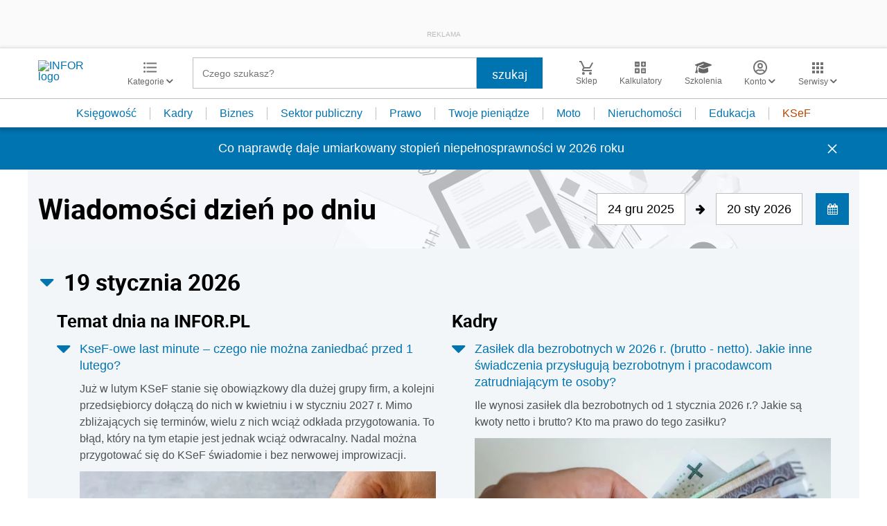

--- FILE ---
content_type: text/html; charset=UTF-8
request_url: https://www.infor.pl/
body_size: 35294
content:
<!DOCTYPE html>
<html lang="pl">
<head>
        <!-- ###www.infor.pl### -->

    <meta charset="UTF-8" />
    <meta name="viewport" content="width=device-width, initial-scale=1.0, maximum-scale=5.0,user-scalable=0"/>
    <link rel="shortcut icon" href="/favicon.ico" type="image/x-icon" />
    <script src="https://jsc.mgid.com/site/862009.js" async></script>
            <script defer src="https://consensu.incdn.pl/index.js"></script>
    
            <link rel="preload" as="font" type="font/woff2" crossorigin href="https://inforpl.incdn.pl/fonts/Roboto-Bold.e1be1bee.woff2">
        
    	                    <link rel="preload" href="https://inforpl.incdn.pl/app.e81f0d8d.css" as="style">
            <link rel="stylesheet" href="https://inforpl.incdn.pl/app.e81f0d8d.css" />
            
            <link rel="preload" href="https://inforpl.incdn.pl/2.aeb81229.css" as="style">
        <link rel="stylesheet" href="https://inforpl.incdn.pl/2.aeb81229.css" />
    
    
    
    
        
    
    
    <script async src="https://securepubads.g.doubleclick.net/tag/js/gpt.js"></script>

    <script>
        window.googletag = window.googletag || {cmd: []};
        googletag.cmd.push(function() {
                                                                    googletag.defineSlot('/17796319/infor/expand_belka', [[1,1]], 'belka_expand').addService(googletag.pubads());
                                                                                    googletag.defineSlot('/17796319/infor/bottom_bill', [[1,1],[970,250],[750,200],[300,250],[728,90],[750,100],[320,50],[750,300]], 'billboard_dolny').defineSizeMapping(googletag.sizeMapping().addSize([1024,0], [[728,90],[750,200],[750,100],[1,1],[645,100],[645,200],[645,300],[750,300]]).addSize([640,480], [[300,100],[320,480],[320,50],[1,1],[300,600],[300,250],[336,280]]).addSize([0,0], [[300,100],[320,480],[320,50],[1,1],[300,600],[300,250],[336,280]]).build()).addService(googletag.pubads());
                                                                                    googletag.defineSlot('/17796319/infor/panel_1', [[970,250],[950,200],[950,300],[300,600],[300,250],[320,480],[728,90],[970,200],[336,280],[970,300],[1140,300],[1140,600],[320,50],[750,100],[970,90],[1,1],[750,300],[300,100],[750,200]], 'panel_1').defineSizeMapping(googletag.sizeMapping().addSize([1024,0], [[970,200],[1140,300],[1140,600],[750,100],[728,90],[970,90],[970,300],[750,200],[950,200],[950,300],[750,300]]).addSize([0,0], [[1,1],[300,250],[320,480],[300,600],[320,50],[300,100],[336,280]]).build()).addService(googletag.pubads());
                                                                                    googletag.defineSlot('/17796319/infor/panel_2', [[970,250],[950,200],[950,300],[300,600],[300,250],[320,480],[728,90],[970,200],[336,280],[970,300],[1140,300],[1140,600],[320,50],[750,100],[970,90],[1,1],[750,300],[300,100],[750,200]], 'panel_2').defineSizeMapping(googletag.sizeMapping().addSize([1024,0], [[970,200],[1140,300],[1140,600],[750,100],[728,90],[970,90],[970,300],[750,200],[950,200],[950,300],[750,300]]).addSize([0,0], [[1,1],[300,250],[320,480],[300,600],[320,50],[300,100],[336,280]]).build()).addService(googletag.pubads());
                                                                                    googletag.defineSlot('/17796319/infor/pop-up', [[1,1]], 'pop-up').addService(googletag.pubads());
                                        
            /*
            var _YB = _YB || {
                bm: function () { return (Math.random() >= 0.1 ? '1' : '0'); },
                ab: function () { return (_YB.dool ? 'b' : 'a' + Math.floor(Math.random() * 10)); },
                dc: function () { return (_YB.dool ? 'd' : 'c' + Math.floor(Math.random() * 20)); },
                mx: function () { return (!_YB.dool ? 'x' : 'm' + Math.floor(Math.random() * 180)); },
                tt: function () { return ('tt' + Math.floor(Math.random() * 10)); },
                dool: Math.random() >= 0.1
            };
            var _yt = new Date(), yb_th = _yt.getUTCHours() - 8, yb_tm = _yt.getUTCMinutes(), yb_wd = _yt.getUTCDay();
            if (yb_th < 0) { yb_th = 24 + yb_th; yb_wd -= 1; };
            if (yb_wd < 0) { yb_wd = 7 + yb_wd };

            googletag.pubads().setTargeting('yb_bm', _YB.bm());
            googletag.pubads().getSlots().forEach(function (slot) {
                slot.setTargeting('yb_ab', _YB.ab());
                slot.setTargeting('yb_dc', _YB.dc());
                slot.setTargeting('yb_mx', _YB.mx());
                slot.setTargeting('yb_tt', _YB.tt());
                slot.setTargeting('yb_ff', '' + Math.round(Math.random()));
                slot.setTargeting('yb_th', yb_th.toString());
                slot.setTargeting('yb_tm', yb_tm.toString());
                slot.setTargeting('yb_wd', yb_wd.toString());
            });
            */
            
            googletag.pubads().setTargeting('path', location.pathname);
            googletag.pubads().setTargeting('host', location.hostname);

            googletag.pubads().setTargeting('adult', ['0']);
            googletag.pubads().setTargeting('noads', ['0']);
            googletag.pubads().setTargeting('sponsorowane', ['0']);
                            googletag.pubads().setTargeting('nrArt', ['-1']);
                                        googletag.pubads().setTargeting('tag', ['']);
                        googletag.pubads().setTargeting('status', ['NIEZALOGOWANY']);
            googletag.pubads().setTargeting('version', ['']);
                            googletag.pubads().setTargeting('IN_Sekcja', ["sg"]);
                        //googletag.pubads().enableSingleRequest();
            googletag.pubads().setCentering(true);
            googletag.pubads().collapseEmptyDivs();

            window.inforAdvertsSlotRenderRegister = window.inforAdvertsSlotRenderRegister || {};
            googletag.pubads().addEventListener('slotRenderEnded', function(event) {
                var slot = event.slot;
                window.inforAdvertsSlotRenderRegister[slot.getSlotElementId()] = slot;
                
                if (! event.isEmpty) {
                    if ((slot !== 'expand_billboard') && event.size[0] > 1) {
                        let slotEl = document.getElementById(slot.getSlotElementId());
                        let nextSibling = slotEl.nextSibling;
                        if (!nextSibling || nextSibling.nodeType !== Node.ELEMENT_NODE || !nextSibling.classList.contains('textAds')) {
                            let div = document.createElement('div');
                            div.setAttribute('class', 'textAds');
                            div.setAttribute('style', 'width: ' + event.size[0] + 'px');
                            div.innerHTML = 'REKLAMA';
                            slotEl.after(div);
                            slotEl.parentElement.style = 'margin: 20px auto';
                        }
                    }
                }
            });
            /*if (true) {
                googletag.pubads().enableLazyLoad({
                    fetchMarginPercent: 100, // Fetch slots within 5 viewports.
                    renderMarginPercent: 10, // Render slots within 2 viewports.
                    mobileScaling: 1.0 // Double the above values on mobile.
                });
            }*/
            googletag.enableServices();
        });
    </script>

    <script>
        window.Quickwrap = window.Quickwrap || {};
        window.Quickwrap.cmd = window.Quickwrap.cmd || [];
    </script>
    <script src="//cdn.qwtag.com/60897ca2-a5a7-476c-806a-5d05ed5a3ec3/qw.js"></script>

                                                                
    <script>
    window.dataLayer = window.dataLayer || [];
            window.dataLayer.push([{"copyright":{"name":"INFOR PL S.A."},"httpResponseStatusCode":200,"playerPossible":false,"categoryPath":""}][0]);
    </script>
            <title>INFOR.PL – portal nowoczesnych księgowych, przedsiębiorców, kadrowych – podatki, rachunkowość, kadry, prawo pracy, sektor publiczny - kalkulatory, wskaźniki, ujednolicone akty prawne, quizy</title>
    
                        <meta name="description" content="INFOR.pl to największy polski portal dla księgowych - Aktualne akty prawne - porady ekspertów - interpretacje - narzędzia. Najdokładniejsze kalkulatory, wskaźniki i stawki, druki, wzory, quizy - informacje prawne i podatkowe. Infor.pl." />
                            <meta name="keywords" content="INFOR.PL, kadry, podatek dochodowy, podatek VAT, rachunkowość, prawo pracy, składki ZUS, zasiłki, emerytury, quizy, kalkulatory, wskaźniki, ujednolicone akty prawne, moja firma, księgowość, podatki, nieruchomości, dom, auto, twoje pieniądze, sektor budżetowy, samorząd" />
            
            <meta name="robots" content="index, follow, max-image-preview:large" />
    
    
                    <script>
                (function(w,d,s,l,i){w[l]=w[l]||[];w[l].push({'gtm.start':
                            new Date().getTime(),event:'gtm.js'});var f=d.getElementsByTagName(s)[0],
                        j=d.createElement(s),dl=l!='dataLayer'?'&amp;l='+l:'';j.async=true;j.src=
                        'https://www.googletagmanager.com/gtm.js?id='+i+dl;f.parentNode.insertBefore(j,f);
                })(window,document,'script','dataLayer','GTM-KMPD5C');
        </script>
        
        <script>
    var pp_gemius_identifier = 'd2MwQk86S5bNtpYNPP8QI_UCP30Rs69fFXsBgxE3bfv.W7';
    var pp_gemius_extraparameters = new Array('serwis=www.infor.pl');

    // lines below shouldn't be edited
    function gemius_pending(i) { window[i] = window[i] || function() {var x = window[i+'_pdata'] = window[i+'_pdata'] || [];
    x[x.length]=arguments;};};gemius_pending('gemius_hit'); gemius_pending('gemius_event'); gemius_pending('pp_gemius_hit');
    gemius_pending('pp_gemius_event');(function(d,t) {try {var gt=d.createElement(t),s=d.getElementsByTagName(t)[0],l='http'+((location.protocol=='https:')?'s':''); 
    gt.setAttribute('async','async');gt.setAttribute('defer','defer'); gt.src=l+'://gapl.hit.gemius.pl/xgemius.js'; 
    s.parentNode.insertBefore(gt,s);} catch (e) {}})(document,'script');
</script>    
            <script src="https://widgets.infor.pl/widgets/eventBusInitialize.js"></script>
        <script src="https://g.infor.pl/p/_cdn/js/getInforUserProfile.js"></script>
    
    
        <link rel="canonical" href="https://www.infor.pl" />


            <meta property="og:type" content="website" />
        <meta property="og:title" content="INFOR.PL – portal nowoczesnych księgowych, przedsiębiorców, kadrowych – podatki, rachunkowość, kadry, prawo pracy, sektor publiczny - kalkulatory, wskaźniki, ujednolicone akty prawne, quizy" />
        <meta property="og:description" content="Kliknij i dowiedz się więcej." />
            
    
    <meta name="twitter:title" content="INFOR.PL – portal nowoczesnych księgowych, przedsiębiorców, kadrowych – podatki, rachunkowość, kadry, prawo pracy, sektor publiczny - kalkulatory, wskaźniki, ujednolicone akty prawne, quizy" />
    <meta name="twitter:card" content="summary_large_image" />
    <meta name="twitter:site" content="@INFORPL"/>
</head>
<body class='desktopPage' data-logged-user='false' data-cpu='1'>

    
            <noscript>
<iframe src="https://www.googletagmanager.com/ns.html?id=GTM-KMPD5C" height="0" width="0" style="display:none;visibility:hidden"></iframe>
</noscript>
    
    	


            
                                    <div class="adsContent showAdsText belka_expand ">
                
                                    <div class="rectangleBox" id='belka_expand'>
                        <div class="adsTextPlaceholder"><p>REKLAMA</p></div>
                        <script>
                            window.Quickwrap.cmd.push(function () {
                                window.Quickwrap.display('belka_expand');
                            });
                        </script>
                    </div>
                            </div>
                                                            
    



            
                                                                                    <div class="adsContent showAdsText pop-up ">
                
                                    <div class="rectangleBox" id='pop-up'>
                        <div class="adsTextPlaceholder"><p>REKLAMA</p></div>
                        <script>
                            window.Quickwrap.cmd.push(function () {
                                window.Quickwrap.display('pop-up');
                            });
                        </script>
                    </div>
                            </div>
            
    
<header class="header">
			<div class="header-box">
			<div class="header__navMain">
				<div class="header__navMain--item header__logo">
					<a href="https://www.infor.pl/">
													<img width="100" height="37" src="//p.infor.pl/promocja-infor/logo/logo-infor-2025.svg" alt="INFOR logo"/>
											</a>
				</div>
				<div class="header__navMain--item header__category">
					<a href="#" class="button-icon btnShow">
						<i class="icons icon-custom--icon-categories"></i>
						<span>Kategorie
							<i class="fa fa-angle-down" aria-hidden="true"></i>
						</span>
					</a>
					<span class="closeBtn closeMenu">
						<i class="icons icon-custom--icon-close-default"></i>
					</span>
					<div class="header__category--menu boxShow">
						<div class="searchBox searchMobile">
							<form action="/wyniki/" method="GET">
								<i class="icons icon-custom--icon-magnifier"></i>
								<input type="text" class="searchInput" name="fraza"  placeholder="Czego szukasz?"/>
								<div class="clearSearch">
									<i class="fa fa-times" aria-hidden="true"></i>
								</div>
																											<input type="hidden" name="shost" value="www.infor.pl"/>
																			<input type="hidden" name="from" value="24.12.2025"/>
																			<input type="hidden" name="to" value="20.01.2026"/>
																									<input type="submit" class="button-default" value="szukaj"/>
							</form>
						</div>
						<nav>
    <ul class="menu">
                    
<li class="has-submenu">

            <a href="https://www.infor.pl/prawo/">
            Prawo
            <i></i>        </a>
    
            <div class="submenu submenuDesktop">
            <ul>
                                    
<li class="has-submenu">

            <a href="https://www.infor.pl/prawo/sprawy-rodzinne/">
            Sprawy rodzinne
            <i></i>        </a>
    
            <div class="submenu">
            <ul>
                                    
<li>
            <a href="https://www.infor.pl/prawo/spadki/">Spadki</a>
    </li>                                    
<li>
            <a href="https://www.infor.pl/prawo/darowizny/">Darowizny</a>
    </li>                                    
<li>
            <a href="https://www.infor.pl/prawo/rozwody/">Rozwody</a>
    </li>                                    
<li>
            <a href="https://www.infor.pl/prawo/alimenty/">Alimenty</a>
    </li>                                    
<li>
            <a href="https://www.infor.pl/prawo/malzenstwo/">Małżeństwo</a>
    </li>                                    
<li>
            <a href="https://www.infor.pl/prawo/prawa-seniora/">Prawa seniora</a>
    </li>                                    
<li>
            <a href="https://www.infor.pl/prawo/pomoc-spoleczna/">Pomoc społeczna</a>
    </li>                                    
<li>
            <a href="https://www.infor.pl/prawo/dziecko-i-prawo/500-plus/">500 plus 800 plus</a>
    </li>                            </ul>
        </div>
    
</li>                                    
<li class="has-submenu">

            <a href="https://www.infor.pl/prawo/sprawy-karne/">
            Sprawy karne
            <i></i>        </a>
    
            <div class="submenu">
            <ul>
                                    
<li>
            <a href="https://www.infor.pl/prawo/prawo-karne/">Prawo karne</a>
    </li>                                    
<li>
            <a href="https://www.infor.pl/prawo/kodeks-karny/">Kodeks karny</a>
    </li>                                    
<li>
            <a href="https://www.infor.pl/prawo/wykroczenia/">Wykroczenia</a>
    </li>                                    
<li>
            <a href="https://www.infor.pl/prawo/wieziennictwo/">Więziennictwo</a>
    </li>                            </ul>
        </div>
    
</li>                                    
<li class="has-submenu">

            <a href="https://www.infor.pl/prawo/konsument-i-umowy/">
            Konsument i umowy
            <i></i>        </a>
    
            <div class="submenu">
            <ul>
                                    
<li>
            <a href="https://www.infor.pl/prawo/umowy/">Umowy</a>
    </li>                                    
<li>
            <a href="https://www.infor.pl/prawo/prawa-konsumenta/">Prawa konsumenta</a>
    </li>                                    
<li>
            <a href="https://www.infor.pl/prawo/reklamacje/">Reklamacje</a>
    </li>                                    
<li>
            <a href="https://www.infor.pl/prawo/w-sadzie/">W sądzie</a>
    </li>                                    
<li>
            <a href="https://www.infor.pl/prawo/ubezpieczenia/">Ubezpieczenia</a>
    </li>                            </ul>
        </div>
    
</li>                                    
<li class="has-submenu">

            <a href="https://www.infor.pl/prawo/sprawy-urzedowe/">
            Sprawy urzędowe
            <i></i>        </a>
    
            <div class="submenu">
            <ul>
                                    
<li>
            <a href="https://www.infor.pl/prawo/pozwy/">Pozwy</a>
    </li>                                    
<li>
            <a href="https://www.infor.pl/prawo/notariusz/">Notariusz</a>
    </li>                                    
<li>
            <a href="https://www.infor.pl/prawo/gmina/">Gmina</a>
    </li>                                    
<li>
            <a href="https://www.infor.pl/prawo/powiat/">Powiat</a>
    </li>                                    
<li>
            <a href="https://www.infor.pl/prawo/konstytucja/">Konstytucja</a>
    </li>                                    
<li>
            <a href="https://www.infor.pl/prawo/wybory/">Wybory</a>
    </li>                                    
<li>
            <a href="https://www.infor.pl/prawo/pisma-i-druki/">Pisma i druki</a>
    </li>                                    
<li>
            <a href="https://www.infor.pl/prawo/pomoc-prawna/">Pomoc prawna</a>
    </li>                                    
<li>
            <a href="https://www.infor.pl/prawo/sprawy-urzedowe/egzekucja-komornicza/">Egzekucja komornicza</a>
    </li>                            </ul>
        </div>
    
</li>                                    
<li class="has-submenu">

            <a href="https://www.infor.pl/prawo/sluzby-mundurowe/">
            Służby mundurowe
            <i></i>        </a>
    
            <div class="submenu">
            <ul>
                                    
<li>
            <a href="https://www.infor.pl/prawo/sluzby-mundurowe/wojsko/">Wojsko</a>
    </li>                                    
<li>
            <a href="https://www.infor.pl/prawo/sluzby-mundurowe/policja/">Policja</a>
    </li>                                    
<li>
            <a href="https://www.infor.pl/prawo/sluzby-mundurowe/straz-pozarna/">Straż Pożarna</a>
    </li>                                    
<li>
            <a href="https://www.infor.pl/prawo/sluzby-mundurowe/lesnictwo/">Leśnictwo</a>
    </li>                                    
<li>
            <a href="https://www.infor.pl/prawo/sluzby-mundurowe/straz-graniczna/">Straż Graniczna</a>
    </li>                                    
<li>
            <a href="https://www.infor.pl/prawo/sluzby-mundurowe/straz-miejska/">Straż miejska</a>
    </li>                            </ul>
        </div>
    
</li>                            </ul>
        </div>
    
</li>                    
<li class="has-submenu">

            <a href="https://www.infor.pl/twoje-pieniadze/">
            Twoje pieniądze
            <i></i>        </a>
    
            <div class="submenu submenuDesktop">
            <ul>
                                    
<li>

            <a href="https://www.infor.pl/twoje-pieniadze/zarobki/">
            Zarobki
                    </a>
    
    
</li>                                    
<li>

            <a href="https://www.infor.pl/twoje-pieniadze/swiadczenia/">
            Świadczenia
                    </a>
    
    
</li>                                    
<li>

            <a href="https://www.infor.pl/twoje-pieniadze/oszczednosci/">
            Oszczędności
                    </a>
    
    
</li>                                    
<li>

            <a href="https://www.infor.pl/twoje-pieniadze/podatki/">
            Podatki
                    </a>
    
    
</li>                                    
<li>

            <a href="https://www.infor.pl/twoje-pieniadze/koszty-utrzymania/">
            Koszty utrzymania
                    </a>
    
    
</li>                                    
<li>

            <a href="https://www.infor.pl/twoje-pieniadze/zakupy/">
            Zakupy
                    </a>
    
    
</li>                                    
<li>

            <a href="https://www.infor.pl/twoje-pieniadze/wypoczynek/">
            Wypoczynek
                    </a>
    
    
</li>                            </ul>
        </div>
    
</li>                    
<li class="has-submenu">

            <a href="https://ksiegowosc.infor.pl/">
            Księgowość firm
            <i></i>        </a>
    
            <div class="submenu submenuDesktop">
            <ul>
                                    
<li class="has-submenu">

            <a href="https://ksiegowosc.infor.pl/podatki/">
            Podatki
            <i></i>        </a>
    
            <div class="submenu">
            <ul>
                                    
<li>
            <a href="https://ksiegowosc.infor.pl/podatki/pit/">PIT</a>
    </li>                                    
<li>
            <a href="https://uslugi.gazetaprawna.pl/CR/pit2022-infor/">Program do rozliczenia PIT 2022</a>
    </li>                                    
<li>
            <a href="https://ksiegowosc.infor.pl/podatki/vat/">VAT</a>
    </li>                                    
<li>
            <a href="https://ksiegowosc.infor.pl/podatki/cit/">CIT</a>
    </li>                                    
<li>
            <a href="https://ksiegowosc.infor.pl/podatki/ryczalt/">Ryczałt</a>
    </li>                                    
<li>
            <a href="https://ksiegowosc.infor.pl/podatki/akcyza/">Akcyza</a>
    </li>                                    
<li>
            <a href="https://ksiegowosc.infor.pl/podatki/koszty/">Koszty</a>
    </li>                                    
<li>
            <a href="https://ksiegowosc.infor.pl/podatki/urzad-skarbowy/">Urząd Skarbowy</a>
    </li>                                    
<li class="see-more">
            <a href="https://ksiegowosc.infor.pl/podatki/">zobacz więcej &#187;</a>
    </li>                            </ul>
        </div>
    
</li>                                    
<li class="has-submenu">

            <a href="https://ksiegowosc.infor.pl/rachunkowosc/">
            Rachunkowość
            <i></i>        </a>
    
            <div class="submenu">
            <ul>
                                    
<li>
            <a href="https://ksiegowosc.infor.pl/rachunkowosc/zasady-ogolne/">Zasady ogólne</a>
    </li>                                    
<li>
            <a href="https://ksiegowosc.infor.pl/rachunkowosc/ksiegi-rachunkowe/">Księgi rachunkowe</a>
    </li>                                    
<li>
            <a href="https://ksiegowosc.infor.pl/rachunkowosc/ewidencja-ksiegowa/">Ewidencja księgowa</a>
    </li>                                    
<li>
            <a href="https://ksiegowosc.infor.pl/rachunkowosc/sprawozdawczosc/">Sprawozdawczość</a>
    </li>                                    
<li>
            <a href="https://ksiegowosc.infor.pl/rachunkowosc/amortyzacja/">Amortyzacja</a>
    </li>                                    
<li>
            <a href="https://ksiegowosc.infor.pl/rachunkowosc/rachunkowosc-rolnicza/">Rachunkowość rolnicza</a>
    </li>                                    
<li>
            <a href="https://ksiegowosc.infor.pl/rachunkowosc/inwentaryzacja/">Inwentaryzacja</a>
    </li>                                    
<li>
            <a href="https://ksiegowosc.infor.pl/rachunkowosc/rachunkowosc-budzetowa/">Rachunkowość budżetowa</a>
    </li>                                    
<li>
            <a href="https://ksiegowosc.infor.pl/rachunkowosc/rachunkowosc-organizacji-non-profit/">Rachunkowość organizacji non-profit</a>
    </li>                            </ul>
        </div>
    
</li>                                    
<li class="has-submenu">

            <a href="https://ksiegowosc.infor.pl/obrot-gospodarczy/">
            Obrót gospodarczy
            <i></i>        </a>
    
            <div class="submenu">
            <ul>
                                    
<li>
            <a href="https://ksiegowosc.infor.pl/obrot-gospodarczy/dzialalnosc-gospodarcza/">Działalność gospodarcza</a>
    </li>                                    
<li>
            <a href="https://ksiegowosc.infor.pl/obrot-gospodarczy/spolki/">Spółki</a>
    </li>                                    
<li>
            <a href="https://ksiegowosc.infor.pl/obrot-gospodarczy/clo/">Cło</a>
    </li>                                    
<li>
            <a href="https://ksiegowosc.infor.pl/obrot-gospodarczy/finanse-i-inwestycje/">Finanse i inwestycje</a>
    </li>                                    
<li>
            <a href="https://ksiegowosc.infor.pl/obrot-gospodarczy/zamowienia-publiczne/">Zamówienia publiczne</a>
    </li>                                    
<li>
            <a href="https://ksiegowosc.infor.pl/obrot-gospodarczy/windykacja/">Windykacja</a>
    </li>                                    
<li>
            <a href="https://ksiegowosc.infor.pl/obrot-gospodarczy/fundacje-stowarzyszenia/">Fundacje, stowarzyszenia</a>
    </li>                                    
<li>
            <a href="https://ksiegowosc.infor.pl/obrot-gospodarczy/inne/">Inne zagadnienia</a>
    </li>                            </ul>
        </div>
    
</li>                                    
<li class="has-submenu">

            <a href="https://ksiegowosc.infor.pl/zus-kadry/">
            ZUS i kadry
            <i></i>        </a>
    
            <div class="submenu">
            <ul>
                                    
<li>
            <a href="https://ksiegowosc.infor.pl/zus-kadry/skladki/">Składki</a>
    </li>                                    
<li>
            <a href="https://ksiegowosc.infor.pl/zus-kadry/urlopy/">Urlopy</a>
    </li>                                    
<li>
            <a href="https://ksiegowosc.infor.pl/zus-kadry/wynagrodzenia/">Wynagrodzenia</a>
    </li>                                    
<li>
            <a href="https://ksiegowosc.infor.pl/zus-kadry/zatrudnianie-i-zwalnianie/">Zatrudnianie i zwalnianie</a>
    </li>                                    
<li>
            <a href="https://ksiegowosc.infor.pl/zus-kadry/umowy-zlecenia/">Umowy zlecenia</a>
    </li>                                    
<li>
            <a href="https://ksiegowosc.infor.pl/zus-kadry/inne/">Inne zagadnienia</a>
    </li>                                    
<li class="bold">
            <a href="https://ksiegowosc.infor.pl/wiadomosci/">Księgowość firm - aktualności</a>
    </li>                                    
<li class="bold">
            <a href="https://www.infor.pl/mf/">Aktualności z Ministerstwa Finansów</a>
    </li>                            </ul>
        </div>
    
</li>                            </ul>
        </div>
    
</li>                    
<li class="has-submenu">

            <a href="https://kadry.infor.pl/">
            Kadry
            <i></i>        </a>
    
            <div class="submenu submenuDesktop">
            <ul>
                                    
<li class="has-submenu">

            <a href="https://kadry.infor.pl/kadry/indywidualne_prawo_pracy/">
            Indywidualne prawo pracy
            <i></i>        </a>
    
            <div class="submenu">
            <ul>
                                    
<li>
            <a href="https://kadry.infor.pl/kadry/indywidualne_prawo_pracy/czas_pracy/">Czas pracy</a>
    </li>                                    
<li>
            <a href="https://kadry.infor.pl/kadry/indywidualne_prawo_pracy/ochrona_danych_osobowych/">Ochrona danych osobowych</a>
    </li>                                    
<li>
            <a href="https://kadry.infor.pl/kadry/indywidualne_prawo_pracy/odpowiedzialnosc_prawa_i_obowiazki/">Odpowiedzialność, prawa i obowiązki</a>
    </li>                                    
<li>
            <a href="https://kadry.infor.pl/kadry/indywidualne_prawo_pracy/uprawnienia_rodzicielskie/">Uprawnienia rodzicielskie</a>
    </li>                                    
<li>
            <a href="https://kadry.infor.pl/kadry/indywidualne_prawo_pracy/zatrudnianie_i_zwalnianie/">Zatrudnianie i zwalnianie</a>
    </li>                                    
<li>
            <a href="https://kadry.infor.pl/kadry/indywidualne_prawo_pracy/zakaz-konkurencji/">Zakaz konkurencji</a>
    </li>                                    
<li>
            <a href="https://kadry.infor.pl/kadry/indywidualne_prawo_pracy/mobbing/">Mobbing</a>
    </li>                                    
<li>
            <a href="https://kadry.infor.pl/kadry/indywidualne_prawo_pracy/sygnalista/">Sygnalista</a>
    </li>                            </ul>
        </div>
    
</li>                                    
<li class="has-submenu">

            <a href="https://kadry.infor.pl/kadry/wynagrodzenia/">
            Wynagrodzenia
            <i></i>        </a>
    
            <div class="submenu">
            <ul>
                                    
<li>
            <a href="https://kadry.infor.pl/kadry/wynagrodzenia/dokumentacja_placowa/">Dokumentacja płacowa</a>
    </li>                                    
<li>
            <a href="https://kadry.infor.pl/kadry/wynagrodzenia/dzialalnosc_socjalna/">Działalność socjalna</a>
    </li>                                    
<li>
            <a href="https://kadry.infor.pl/kadry/wynagrodzenia/ochrona_wynagrodzenia/">Ochrona wynagrodzenia</a>
    </li>                                    
<li>
            <a href="https://kadry.infor.pl/kadry/wynagrodzenia/podroze_sluzbowe/">Podróże służbowe</a>
    </li>                                    
<li>
            <a href="https://kadry.infor.pl/kadry/wynagrodzenia/rozliczanie_wynagrodzen/">Rozliczanie wynagrodzeń</a>
    </li>                                    
<li>
            <a href="https://kadry.infor.pl/kadry/wynagrodzenia/skladniki_wynagrodzenia/">Składniki wynagrodzenia</a>
    </li>                                    
<li>
            <a href="https://kadry.infor.pl/kadry/wynagrodzenia/wynagrodzenie-minimalne/">Wynagrodzenie minimalne</a>
    </li>                                    
<li>
            <a href="https://kadry.infor.pl/kadry/wynagrodzenia/podatki/">Podatki</a>
    </li>                            </ul>
        </div>
    
</li>                                    
<li class="has-submenu">

            <a href="https://kadry.infor.pl/kadry/ubezpieczenia/">
            Ubezpieczenia
            <i></i>        </a>
    
            <div class="submenu">
            <ul>
                                    
<li>
            <a href="https://kadry.infor.pl/kadry/ubezpieczenia/emerytury_i_renty/">Emerytury i renty</a>
    </li>                                    
<li>
            <a href="https://kadry.infor.pl/kadry/ubezpieczenia/pracownicze-plany-kapitalowe/">Pracownicze Plany Kapitałowe</a>
    </li>                                    
<li>
            <a href="https://kadry.infor.pl/kadry/ubezpieczenia/skladki_na_ubezpieczenie_spoleczne/">Składki na ubezpieczenie społeczne</a>
    </li>                                    
<li>
            <a href="https://kadry.infor.pl/kadry/ubezpieczenia/swiadczenia_przedemerytalne/">Świadczenie przedemerytalne</a>
    </li>                                    
<li>
            <a href="https://kadry.infor.pl/kadry/ubezpieczenia/ubezpieczenie_zdrowotne/">Ubezpieczenie zdrowotne</a>
    </li>                                    
<li>
            <a href="https://kadry.infor.pl/kadry/ubezpieczenia/zasady_podlegania/">Zasady podlegania</a>
    </li>                                    
<li>
            <a href="https://kadry.infor.pl/kadry/ubezpieczenia/zasilki_i_inne_swiadczenia/">Zasiłki i inne świadczenia</a>
    </li>                            </ul>
        </div>
    
</li>                                    
<li class="has-submenu">

            <a href="https://kadry.infor.pl/urlopy/">
            Urlopy
            <i></i>        </a>
    
            <div class="submenu">
            <ul>
                                    
<li>
            <a href="https://kadry.infor.pl/urlopy/macierzynski/">Macierzyński</a>
    </li>                                    
<li>
            <a href="https://kadry.infor.pl/urlopy/urlop-rodzicielski/">Urlop rodzicielski</a>
    </li>                                    
<li>
            <a href="https://kadry.infor.pl/urlopy/urlop-na-zadanie/">Urlop na żądanie</a>
    </li>                                    
<li>
            <a href="https://kadry.infor.pl/urlopy/urlopy-okolicznosciowe/">Urlopy okolicznościowe</a>
    </li>                                    
<li>
            <a href="https://kadry.infor.pl/urlopy/wychowawczy/">Wychowawczy</a>
    </li>                                    
<li>
            <a href="https://kadry.infor.pl/urlopy/wypoczynkowy/">Wypoczynkowy</a>
    </li>                                    
<li>
            <a href="https://kadry.infor.pl/urlopy/zwolnienia-od-pracy/">Zwolnienia od pracy</a>
    </li>                                    
<li>
            <a href="https://kadry.infor.pl/urlopy/urlop-bezplatny/">Urlop bezpłatny</a>
    </li>                                    
<li>
            <a href="https://kadry.infor.pl/urlopy/urlop-ojcowski/">Urlop ojcowski</a>
    </li>                            </ul>
        </div>
    
</li>                            </ul>
        </div>
    
</li>                    
<li class="has-submenu">

            <a href="https://samorzad.infor.pl/">
            Sektor publiczny
            <i></i>        </a>
    
            <div class="submenu submenuDesktop">
            <ul>
                                    
<li class="has-submenu">

            <a href="https://ksiegowosc-budzetowa.infor.pl/">
            Księgowość budżetowa
            <i></i>        </a>
    
            <div class="submenu">
            <ul>
                                    
<li>
            <a href="https://ksiegowosc-budzetowa.infor.pl/rachunkowosc-budzetowa/">Rachunkowość budżetowa</a>
    </li>                                    
<li>
            <a href="https://ksiegowosc-budzetowa.infor.pl/sprawozdawczosc/">Sprawozdawczość</a>
    </li>                                    
<li>
            <a href="https://ksiegowosc-budzetowa.infor.pl/podatki/">Podatki</a>
    </li>                                    
<li>
            <a href="https://ksiegowosc-budzetowa.infor.pl/kadry-i-place/">Kadry i płace</a>
    </li>                                    
<li>
            <a href="https://ksiegowosc-budzetowa.infor.pl/zus/">ZUS</a>
    </li>                                    
<li>
            <a href="https://ksiegowosc-budzetowa.infor.pl/zamowienia-publiczne/">Zamówienia publiczne</a>
    </li>                            </ul>
        </div>
    
</li>                                    
<li class="has-submenu">

            <a href="https://samorzad.infor.pl/sektor/organizacja/">
            Organizacja
            <i></i>        </a>
    
            <div class="submenu">
            <ul>
                                    
<li>
            <a href="https://samorzad.infor.pl/sektor/organizacja/prawo_administracyjne/">Prawo administracyjne</a>
    </li>                                    
<li>
            <a href="https://samorzad.infor.pl/sektor/organizacja/postepowanie-administracyjne/">Postępowanie administracyjne</a>
    </li>                                    
<li>
            <a href="https://samorzad.infor.pl/sektor/organizacja/ustroj_i_jednostki/">Ustrój i jednostki</a>
    </li>                                    
<li>
            <a href="https://samorzad.infor.pl/sektor/organizacja/pracownicy/">Pracownicy</a>
    </li>                                    
<li>
            <a href="https://samorzad.infor.pl/sektor/organizacja/klienci/">Klienci</a>
    </li>                                    
<li>
            <a href="https://samorzad.infor.pl/sektor/organizacja/spolka-komunalna/">Spółka komunalna</a>
    </li>                                    
<li>
            <a href="https://samorzad.infor.pl/sektor/organizacja/rodo-2018/">RODO</a>
    </li>                                    
<li>
            <a href="https://samorzad.infor.pl/sektor/organizacja/compliance/">Compliance</a>
    </li>                                    
<li>
            <a href="https://samorzad.infor.pl/sektor/organizacja/prawo-wodne/">Prawo wodne</a>
    </li>                                    
<li>
            <a href="https://samorzad.infor.pl/sektor/organizacja/orzeczenia/">Orzeczenia</a>
    </li>                            </ul>
        </div>
    
</li>                                    
<li class="has-submenu">

            <a href="https://samorzad.infor.pl/sektor/finanse/">
            Finanse
            <i></i>        </a>
    
            <div class="submenu">
            <ul>
                                    
<li>
            <a href="https://samorzad.infor.pl/sektor/finanse/rachunkowosc_budzetowa/">Rachunkowość budżetowa</a>
    </li>                                    
<li>
            <a href="https://samorzad.infor.pl/sektor/finanse/podatki_i_oplaty/">Podatki i opłaty</a>
    </li>                                    
<li>
            <a href="https://samorzad.infor.pl/sektor/finanse/zamowienia_publiczne/">Zamówienia publiczne</a>
    </li>                                    
<li>
            <a href="https://samorzad.infor.pl/sektor/finanse/audyt_i_kontrola/">Audyt i kontrola</a>
    </li>                                    
<li>
            <a href="https://samorzad.infor.pl/sektor/finanse/dobre_praktyki/">Dobre praktyki</a>
    </li>                                    
<li>
            <a href="https://samorzad.infor.pl/sektor/finanse/budzet/">Budżet</a>
    </li>                            </ul>
        </div>
    
</li>                                    
<li class="has-submenu">

            <a href="https://samorzad.infor.pl/sektor/zadania/">
            Zadania
            <i></i>        </a>
    
            <div class="submenu">
            <ul>
                                    
<li>
            <a href="https://samorzad.infor.pl/sektor/zadania/bezpieczenstwo/">Bezpieczeństwo</a>
    </li>                                    
<li>
            <a href="https://samorzad.infor.pl/sektor/zadania/oswiata/">Oświata</a>
    </li>                                    
<li>
            <a href="https://samorzad.infor.pl/sektor/zadania/kultura/">Kultura</a>
    </li>                                    
<li>
            <a href="https://samorzad.infor.pl/sektor/zadania/opieka_spoleczna/">Pomoc społeczna</a>
    </li>                                    
<li>
            <a href="https://samorzad.infor.pl/sektor/zadania/zdrowie/">Zdrowie</a>
    </li>                                    
<li>
            <a href="https://samorzad.infor.pl/sektor/zadania/sport_i_turystyka/">Sport i turystyka</a>
    </li>                                    
<li>
            <a href="https://samorzad.infor.pl/sektor/zadania/srodowisko/">Środowisko</a>
    </li>                                    
<li>
            <a href="https://samorzad.infor.pl/sektor/zadania/gospodarka_komunalna/">Gospodarka komunalna</a>
    </li>                                    
<li>
            <a href="https://samorzad.infor.pl/sektor/zadania/gospodarka_przestrzenna/">Gospodarka przestrzenna</a>
    </li>                                    
<li>
            <a href="https://samorzad.infor.pl/sektor/zadania/zarzadzanie_nieruchomosciami/">Zarządzanie nieruchomościami</a>
    </li>                            </ul>
        </div>
    
</li>                                    
<li class="has-submenu">

            <a href="https://samorzad.infor.pl/sektor/rozwoj_i_promocja/">
            Rozwój i promocja
            <i></i>        </a>
    
            <div class="submenu">
            <ul>
                                    
<li>
            <a href="https://samorzad.infor.pl/sektor/rozwoj_i_promocja/fundusze_unijne/">Fundusze unijne</a>
    </li>                                    
<li>
            <a href="https://samorzad.infor.pl/sektor/rozwoj_i_promocja/wspolpraca/">Współpraca</a>
    </li>                                    
<li>
            <a href="https://samorzad.infor.pl/sektor/rozwoj_i_promocja/partnerstwo-publiczno-prywatne/">Partnerstwo publiczno-prywatne</a>
    </li>                                    
<li>
            <a href="https://samorzad.infor.pl/sektor/rozwoj_i_promocja/marketing/">Marketing</a>
    </li>                                    
<li>
            <a href="https://samorzad.infor.pl/sektor/rozwoj_i_promocja/dobre_praktyki/">Dobre praktyki</a>
    </li>                            </ul>
        </div>
    
</li>                                    
<li class="has-submenu">

            <a href="https://samorzad.infor.pl/sektor/edukacja/">
            Edukacja
            <i></i>        </a>
    
            <div class="submenu">
            <ul>
                                    
<li>
            <a href="https://samorzad.infor.pl/sektor/edukacja/rodziceiuczniowie/">Rodzice i Uczniowie</a>
    </li>                                    
<li>
            <a href="https://samorzad.infor.pl/sektor/edukacja/studenci/">Studenci</a>
    </li>                                    
<li>
            <a href="https://samorzad.infor.pl/sektor/edukacja/nauczyciele/">Nauczyciele</a>
    </li>                                    
<li>
            <a href="https://samorzad.infor.pl/tematy/egzamin-osmoklasisty/">Egzamin ósmoklasisty</a>
    </li>                                    
<li>
            <a href="https://samorzad.infor.pl/tematy/matura/">Matura</a>
    </li>                            </ul>
        </div>
    
</li>                            </ul>
        </div>
    
</li>                    
<li class="has-submenu">

            <a href="https://ksiegowosc-budzetowa.infor.pl/">
            Księgowość budżetowa
            <i></i>        </a>
    
            <div class="submenu submenuDesktop">
            <ul>
                                    
<li class="has-submenu">

            <a href="https://ksiegowosc-budzetowa.infor.pl/rachunkowosc-budzetowa/">
            Rachunkowość budżetowa
            <i></i>        </a>
    
            <div class="submenu">
            <ul>
                                    
<li>
            <a href="https://ksiegowosc-budzetowa.infor.pl/rachunkowosc-budzetowa/ewidencja/">Ewidencja</a>
    </li>                                    
<li>
            <a href="https://ksiegowosc-budzetowa.infor.pl/rachunkowosc-budzetowa/klasyfikacja/">Klasyfikacja</a>
    </li>                                    
<li>
            <a href="https://ksiegowosc-budzetowa.infor.pl/rachunkowosc-budzetowa/wydatki-strukturalne/">Wydatki strukturalne</a>
    </li>                                    
<li>
            <a href="https://ksiegowosc-budzetowa.infor.pl/rachunkowosc-budzetowa/nieprawidlowosci/">Nieprawidłowości</a>
    </li>                            </ul>
        </div>
    
</li>                                    
<li class="has-submenu">

            <a href="https://ksiegowosc-budzetowa.infor.pl/sprawozdawczosc/">
            Sprawozdawczość
            <i></i>        </a>
    
            <div class="submenu">
            <ul>
                                    
<li>
            <a href="https://ksiegowosc-budzetowa.infor.pl/sprawozdawczosc/sprawozdawczosc-budzetowa/">Sprawozdawczość budżetowa</a>
    </li>                                    
<li>
            <a href="https://ksiegowosc-budzetowa.infor.pl/sprawozdawczosc/sprawozdawczosc-w-zakresie-operacji-finansowych/">Sprawozdawczość w zakresie operacji finansowych</a>
    </li>                                    
<li>
            <a href="https://ksiegowosc-budzetowa.infor.pl/sprawozdawczosc/sprawozdawczosc-finansowa/">Sprawozdawczość finansowa</a>
    </li>                                    
<li>
            <a href="https://ksiegowosc-budzetowa.infor.pl/sprawozdawczosc/inwentaryzacja/">Inwentaryzacja</a>
    </li>                                    
<li>
            <a href="https://ksiegowosc-budzetowa.infor.pl/sprawozdawczosc/pozostale/">Pozostałe</a>
    </li>                            </ul>
        </div>
    
</li>                                    
<li class="has-submenu">

            <a href="https://ksiegowosc-budzetowa.infor.pl/podatki/">
            Podatki
            <i></i>        </a>
    
            <div class="submenu">
            <ul>
                                    
<li>
            <a href="https://ksiegowosc-budzetowa.infor.pl/podatki/procedury-podatkowe/">Procedury podatkowe</a>
    </li>                                    
<li>
            <a href="https://ksiegowosc-budzetowa.infor.pl/podatki/podatki-dochodowe/">Podatki dochodowe</a>
    </li>                                    
<li>
            <a href="https://ksiegowosc-budzetowa.infor.pl/podatki/vat/">VAT</a>
    </li>                                    
<li>
            <a href="https://ksiegowosc-budzetowa.infor.pl/podatki/podatki-i-oplaty-lokalne/">Podatki i opłaty lokalne</a>
    </li>                                    
<li>
            <a href="https://ksiegowosc-budzetowa.infor.pl/podatki/pozostale-podatki/">Pozostałe podatki i opłaty</a>
    </li>                                    
<li>
            <a href="https://ksiegowosc-budzetowa.infor.pl/podatki/centralizacja-vat/">Centralizacja Vat</a>
    </li>                            </ul>
        </div>
    
</li>                                    
<li class="has-submenu">

            <a href="https://ksiegowosc-budzetowa.infor.pl/kadry-i-place/">
            Kadry i płace
            <i></i>        </a>
    
            <div class="submenu">
            <ul>
                                    
<li>
            <a href="https://ksiegowosc-budzetowa.infor.pl/kadry-i-place/zatrudnianie-i-zwalnianie/">Zatrudnianie i zwalnianie</a>
    </li>                                    
<li>
            <a href="https://ksiegowosc-budzetowa.infor.pl/kadry-i-place/wynagrodzenia/">Wynagrodzenia</a>
    </li>                                    
<li>
            <a href="https://ksiegowosc-budzetowa.infor.pl/kadry-i-place/urlopy/">Urlopy</a>
    </li>                                    
<li>
            <a href="https://ksiegowosc-budzetowa.infor.pl/kadry-i-place/podnoszenie-kwalifikacji-i-awanse/">Podnoszenie kwalifikacji i awanse</a>
    </li>                                    
<li>
            <a href="https://ksiegowosc-budzetowa.infor.pl/kadry-i-place/dzialalnosc-socjalna/">Działalność socjalna (ZFŚS)</a>
    </li>                                    
<li>
            <a href="https://ksiegowosc-budzetowa.infor.pl/kadry-i-place/podroze-sluzbowe/">Podróże służbowe</a>
    </li>                                    
<li>
            <a href="https://ksiegowosc-budzetowa.infor.pl/kadry-i-place/pracownicy-oswiaty/">Pracownicy oświaty</a>
    </li>                                    
<li>
            <a href="https://ksiegowosc-budzetowa.infor.pl/kadry-i-place/pracownicy-sluzby-zdrowia/">Pracownicy służby zdrowia</a>
    </li>                            </ul>
        </div>
    
</li>                                    
<li class="has-submenu">

            <a href="https://ksiegowosc-budzetowa.infor.pl/zus/">
            ZUS
            <i></i>        </a>
    
            <div class="submenu">
            <ul>
                                    
<li>
            <a href="https://ksiegowosc-budzetowa.infor.pl/zus/ubezpieczenia-spoleczne/">Ubezpieczenia społeczne</a>
    </li>                                    
<li>
            <a href="https://ksiegowosc-budzetowa.infor.pl/zus/ubezpieczenia-zdrowotne/">Ubezpieczenia zdrowotne</a>
    </li>                                    
<li>
            <a href="https://ksiegowosc-budzetowa.infor.pl/zus/ubezpieczenia-majatkowe-i-osobowe/">Ubezpieczenia majątkowe i osobowe</a>
    </li>                            </ul>
        </div>
    
</li>                                    
<li class="has-submenu">

            <a href="https://ksiegowosc-budzetowa.infor.pl/zamowienia-publiczne/">
            Zamówienia publiczne
            <i></i>        </a>
    
            <div class="submenu">
            <ul>
                                    
<li>
            <a href="https://ksiegowosc-budzetowa.infor.pl/zamowienia-publiczne/strony-umowy/">Strony umowy</a>
    </li>                                    
<li>
            <a href="https://ksiegowosc-budzetowa.infor.pl/zamowienia-publiczne/tryby-udzielania-zamowienia/">Tryby udzielania zamówienia</a>
    </li>                                    
<li>
            <a href="https://ksiegowosc-budzetowa.infor.pl/zamowienia-publiczne/srodki-ochrony-prawnej/">Środki ochrony prawnej</a>
    </li>                            </ul>
        </div>
    
</li>                            </ul>
        </div>
    
</li>                    
<li class="has-submenu">

            <a href="https://mojafirma.infor.pl/">
            Moja Firma
            <i></i>        </a>
    
            <div class="submenu submenuDesktop">
            <ul>
                                    
<li class="has-submenu">

            <a href="https://mojafirma.infor.pl/biznes-finanse/">
            Biznes i finanse
            <i></i>        </a>
    
            <div class="submenu">
            <ul>
                                    
<li>
            <a href="https://mojafirma.infor.pl/biznes/wiadomosci/">Wiadomości</a>
    </li>                                    
<li>
            <a href="https://mojafirma.infor.pl/biznes/finanse/">Finanse</a>
    </li>                                    
<li>
            <a href="https://mojafirma.infor.pl/biznes/prawo/">Prawo</a>
    </li>                                    
<li>
            <a href="https://mojafirma.infor.pl/biznes/zarzadzanie/">Zarządzanie</a>
    </li>                                    
<li>
            <a href="https://mojafirma.infor.pl/biznes/poradniki/">Poradniki</a>
    </li>                            </ul>
        </div>
    
</li>                                    
<li class="has-submenu">

            <a href="https://mojafirma.infor.pl/biznes/finanse/">
            Finanse
            <i></i>        </a>
    
            <div class="submenu">
            <ul>
                                    
<li>
            <a href="https://mojafirma.infor.pl/notowania/">Notowania</a>
    </li>                                    
<li>
            <a href="https://mojafirma.infor.pl/kredyty/">Kredyty</a>
    </li>                                    
<li>
            <a href="https://mojafirma.infor.pl/inwestycje/">Inwestycje</a>
    </li>                                    
<li>
            <a href="https://mojafirma.infor.pl/karty-kredytowe/">Karty kredytowe</a>
    </li>                                    
<li>
            <a href="https://mojafirma.infor.pl/lokaty/">Lokaty</a>
    </li>                                    
<li>
            <a href="https://mojafirma.infor.pl/budzet-domowy/">Budżet domowy</a>
    </li>                                    
<li>
            <a href="https://www.infor.pl/kursy-walut/">Kursy walut</a>
    </li>                            </ul>
        </div>
    
</li>                                    
<li class="has-submenu">

            <a href="https://mojafirma.infor.pl/manager/">
            Zarządzanie
            <i></i>        </a>
    
            <div class="submenu">
            <ul>
                                    
<li>
            <a href="https://mojafirma.infor.pl/szkolenia/">Szkolenia</a>
    </li>                                    
<li>
            <a href="https://mojafirma.infor.pl/manager/">Manager</a>
    </li>                                    
<li>
            <a href="https://mojafirma.infor.pl/personel/">Personel</a>
    </li>                                    
<li>
            <a href="https://mojafirma.infor.pl/outsourcing/">Outsourcing</a>
    </li>                                    
<li>
            <a href="https://mojafirma.infor.pl/sekretariat/">Sekretariat</a>
    </li>                                    
<li>
            <a href="https://mojafirma.infor.pl/korespondencja-w-biznesie/">Korespondencja w biznesie</a>
    </li>                                    
<li>
            <a href="https://mojafirma.infor.pl/etykieta-w-biznesie/">Etykieta w biznesie</a>
    </li>                            </ul>
        </div>
    
</li>                                    
<li class="has-submenu">

            <a href="https://mojafirma.infor.pl/zakladam-firme/">
            Zakładam firmę
            <i></i>        </a>
    
            <div class="submenu">
            <ul>
                                    
<li>
            <a href="https://mojafirma.infor.pl/jak-zalozyc-firme/podejmowanie-dzialanosci/">Podejmowanie działalności</a>
    </li>                                    
<li>
            <a href="https://mojafirma.infor.pl/jak-zalozyc-firme/opodatkowanie/">Opodatkowanie</a>
    </li>                                    
<li>
            <a href="https://mojafirma.infor.pl/jak-zalozyc-firme/zatrudnienie/">Zatrudnianie</a>
    </li>                                    
<li>
            <a href="https://mojafirma.infor.pl/jak-zalozyc-firme/zus/">ZUS</a>
    </li>                                    
<li>
            <a href="https://mojafirma.infor.pl/jak-zalozyc-firme/oprogramowanie/">Oprogramowanie</a>
    </li>                            </ul>
        </div>
    
</li>                            </ul>
        </div>
    
</li>                    
<li>

            <a href="https://ksiegowosc.infor.pl/ksef/">
            KSeF
                    </a>
    
    
</li>                    
<li class="has-submenu">

            <a href="https://moto.infor.pl/">
            Moto
            <i></i>        </a>
    
            <div class="submenu submenuDesktop">
            <ul>
                                    
<li>

            <a href="https://moto.infor.pl/wiadomosci/">
            Motonews
                    </a>
    
    
</li>                                    
<li>

            <a href="https://moto.infor.pl/moto-porady/">
            Moto porady
                    </a>
    
    
</li>                                    
<li>

            <a href="https://moto.infor.pl/testy-aut/">
            Testy aut
                    </a>
    
    
</li>                                    
<li>

            <a href="https://moto.infor.pl/auto-i-prawo/">
            Auto i prawo
                    </a>
    
    
</li>                                    
<li>

            <a href="https://moto.infor.pl/logistyka/">
            Logistyka
                    </a>
    
    
</li>                                    
<li>

            <a href="https://moto.infor.pl/jednoslad/">
            Jednoślad
                    </a>
    
    
</li>                                    
<li>

            <a href="https://moto.infor.pl/galerie/">
            Galerie
                    </a>
    
    
</li>                                    
<li>

            <a href="https://moto.infor.pl/prawo-na-drodze/ciekawostki/5381050,Alkotest-online-sprawdz-ile-masz-promili-we-krwi.html/">
            Alkotest on-line
                    </a>
    
    
</li>                            </ul>
        </div>
    
</li>                    
<li class="has-submenu">

            <a href="https://nieruchomosci.infor.pl/">
            Nieruchomości
            <i></i>        </a>
    
            <div class="submenu submenuDesktop">
            <ul>
                                    
<li class="has-submenu">

            <a href="https://nieruchomosci.infor.pl/wiadomosci/">
            Wiadomości
            <i></i>        </a>
    
            <div class="submenu">
            <ul>
                                    
<li>
            <a href="https://nieruchomosci.infor.pl/wiadomosci/5731053,zakup-kawalerki-w-2023-roku.html">Zakup kawalerki w 2023 roku. Sprawdzamy, czy warto</a>
    </li>                                    
<li>
            <a href="https://nieruchomosci.infor.pl/wiadomosci/5725436,koszty-utrzymania-mieszkania-2023-drozej-o-21.html">Koszty utrzymania mieszkania 2023</a>
    </li>                                    
<li>
            <a href="https://nieruchomosci.infor.pl/wiadomosci/5722932,kredyt-hipoteczny-a-wynajem-co-sie-bardziej-oplaca.html">Kredyt hipoteczny a wynajem. Co się bardziej opłaca?</a>
    </li>                                    
<li>
            <a href="https://nieruchomosci.infor.pl/wiadomosci/raporty-i-analizy/5722334,bezpieczny-kredyt.html">Bezpieczny Kredyt 2% - symulacja korzyści</a>
    </li>                                    
<li class="see-more">
            <a href="https://nieruchomosci.infor.pl/wiadomosci/">zobacz więcej &#187;</a>
    </li>                            </ul>
        </div>
    
</li>                                    
<li class="has-submenu">

            <a href="https://nieruchomosci.infor.pl/prawo/">
            Prawo
            <i></i>        </a>
    
            <div class="submenu">
            <ul>
                                    
<li>
            <a href="https://nieruchomosci.infor.pl/prawo/5627042,wynajem-pokoju-przepisy.html">Wynajem pokoju - przepisy. Na co trzeba uważać?</a>
    </li>                                    
<li>
            <a href="https://nieruchomosci.infor.pl/prawo/5613649,wykreslenie-hipoteki-bez-zgody-banku.html">Czy wykreślenie hipoteki bez zgody banku jest możliwe?</a>
    </li>                                    
<li>
            <a href="https://nieruchomosci.infor.pl/prawo/5605348,deweloper-podatek.html">Jak mały deweloper może obniżyć podatki?</a>
    </li>                                    
<li>
            <a href="https://nieruchomosci.infor.pl/prawo/5603433,Jak-sie-zabezpieczyc-przed-problemami-z-lokatorem-4-sposoby.html">Jak się zabezpieczyć przed problemami z lokatorem?</a>
    </li>                                    
<li class="see-more">
            <a href="https://nieruchomosci.infor.pl/prawo/">zobacz więcej &#187;</a>
    </li>                            </ul>
        </div>
    
</li>                                    
<li class="has-submenu">

            <a href="https://nieruchomosci.infor.pl/nieruchomosci/">
            Nieruchomości
            <i></i>        </a>
    
            <div class="submenu">
            <ul>
                                    
<li>
            <a href="https://nieruchomosci.infor.pl/nieruchomosci/kupno-sprzedaz-nieruchomosci/5667760,inwestowanie-w-mieszkania-stalo-sie-o-wiele-trudniejsze.html">Jakich błędów unikać przy inwestowaniu w mieszkania?</a>
    </li>                                    
<li>
            <a href="https://nieruchomosci.infor.pl/nieruchomosci/najem/5660957,najem-instytucjonalny.html">Najem instytucjonalny – alternatywna wersja najmu</a>
    </li>                                    
<li>
            <a href="https://nieruchomosci.infor.pl/nieruchomosci/deweloper/5606790,Rola-inicjatyw-ekologicznych-w-firmach-deweloperskich.html">Rola inicjatyw ekologicznych w firmach deweloperskich</a>
    </li>                                    
<li>
            <a href="https://nieruchomosci.infor.pl/nieruchomosci/dom-dzialka/5594734,jak-oszczedzac-na-ogrzewaniu.html">Jak oszczędzać na ogrzewaniu, energii elektrycznej i innych opłatach?</a>
    </li>                                    
<li class="see-more">
            <a href="https://nieruchomosci.infor.pl/nieruchomosci/">zobacz więcej &#187;</a>
    </li>                            </ul>
        </div>
    
</li>                                    
<li class="has-submenu">

            <a href="https://nieruchomosci.infor.pl/finanse/">
            Finanse
            <i></i>        </a>
    
            <div class="submenu">
            <ul>
                                    
<li>
            <a href="https://nieruchomosci.infor.pl/finanse/5686212,jak-obnizyc-rate-kredytu-hipotecznego.html">Jak obniżyć ratę kredytu hipotecznego?</a>
    </li>                                    
<li>
            <a href="https://nieruchomosci.infor.pl/finanse/5603414,Jak-dlugo-Polacy-mieszkaja-z-rodzicami.html">Jak długo Polacy mieszkają z rodzicami?</a>
    </li>                                    
<li>
            <a href="https://nieruchomosci.infor.pl/finanse/5670757,ceny-pradu-w-polsce-na-przestrzeni-20-lat.html">Ceny prądu w Polsce na przestrzeni 20 lat</a>
    </li>                                    
<li>
            <a href="https://nieruchomosci.infor.pl/finanse/5563420,Co-zrobic-z-zaleglosciami-oplat-za-mieszkanie.html">Co zrobić z zaległościami opłat za mieszkanie?</a>
    </li>                                    
<li class="see-more">
            <a href="https://nieruchomosci.infor.pl/finanse/">zobacz więcej &#187;</a>
    </li>                            </ul>
        </div>
    
</li>                            </ul>
        </div>
    
</li>                    
<li class="has-submenu">

            <a href="https://www.infor.pl/biura-rachunkowe/">
            Biura rachunkowe
            <i></i>        </a>
    
            <div class="submenu submenuDesktop">
            <ul>
                                    
<li class="has-submenu">

            <a href="https://www.infor.pl/biura-rachunkowe/zakladam-biuro/">
            Zakładam biuro rachunkowe
            <i></i>        </a>
    
            <div class="submenu">
            <ul>
                                    
<li>
            <a href="https://www.infor.pl/biura-rachunkowe/zakladam-biuro/740384,Obowiazkowe-ubezpieczenie-OC-biura-rachunkowego.html">Obowiązkowe ubezpieczenie OC biura rachunkowego</a>
    </li>                                    
<li>
            <a href="https://www.infor.pl/biura-rachunkowe/zakladam-biuro/723887,Wybor-lokalu-i-urzadzenie-biura.html">Wybór lokalu i urządzenie biura</a>
    </li>                                    
<li>
            <a href="https://www.infor.pl/biura-rachunkowe/zakladam-biuro/3620687,Czy-biuro-rachunkowe-moze-byc-prowadzone-w-formie-dzialalnosci-nierejestrowanej.html">Czy biuro rachunkowe może być prowadzone w formie działalności nierejestrowanej?</a>
    </li>                                    
<li>
            <a href="https://www.infor.pl/biura-rachunkowe/zakladam-biuro/701796,W-jakiej-formie-zalozyc-biuro-rachunkowe-jednoosobowej-dzialalnosci-czy-spolki.html">W jakiej formie założyć biuro rachunkowe: jednoosobowej działalności czy spółki</a>
    </li>                                    
<li>
            <a href="https://www.infor.pl/biura-rachunkowe/zakladam-biuro/700828,Jak-zalozyc-biuro-rachunkowe.html">Jak założyć biuro rachunkowe?</a>
    </li>                                    
<li class="see-more">
            <a href="https://www.infor.pl/biura-rachunkowe/zakladam-biuro/">zobacz więcej &#187;</a>
    </li>                            </ul>
        </div>
    
</li>                                    
<li class="has-submenu">

            <a href="https://www.infor.pl/biura-rachunkowe/prowadze-biuro/">
            Prowadzę biuro rachunkowe
            <i></i>        </a>
    
            <div class="submenu">
            <ul>
                                    
<li>
            <a href="https://www.infor.pl/biura-rachunkowe/prowadze-biuro/4707377,Swiadczenie-uslug-ksiegowych-na-podstawie-umowy-ustnej.html">Świadczenie usług księgowych na podstawie umowy ustnej</a>
    </li>                                    
<li>
            <a href="https://www.infor.pl/biura-rachunkowe/prowadze-biuro/4685461,Nowoczesne-biuro-rachunkowe-czyli-jakie.html">Nowoczesne biuro rachunkowe - czyli jakie?</a>
    </li>                                    
<li>
            <a href="https://www.infor.pl/biura-rachunkowe/prowadze-biuro/3601253,Zmiana-biura-rachunkowego-a-ksiegi-rachunkowe.html">Zmiana biura rachunkowego a księgi rachunkowe</a>
    </li>                                    
<li>
            <a href="https://www.infor.pl/biura-rachunkowe/prowadze-biuro/4690543,Nowy-jednolity-plik-kontrolny-a-odpowiedzialnosc-biura-rachunkowego.html">Nowy jednolity plik kontrolny a odpowiedzialność biura rachunkowego</a>
    </li>                                    
<li>
            <a href="https://www.infor.pl/biura-rachunkowe/prowadze-biuro/5316217,Czy-biuro-rachunkowe-musi-udzielic-komornikowi-informacji-o-klientach.html">Czy biuro rachunkowe musi udzielić komornikowi informacji o klientach?</a>
    </li>                                    
<li class="see-more">
            <a href="https://www.infor.pl/biura-rachunkowe/prowadze-biuro/">zobacz więcej &#187;</a>
    </li>                            </ul>
        </div>
    
</li>                                    
<li class="has-submenu">

            <a href="https://www.infor.pl/biura-rachunkowe/korzystam-z-biura/">
            Korzystam z biura rachunkowego
            <i></i>        </a>
    
            <div class="submenu">
            <ul>
                                    
<li>
            <a href="https://www.infor.pl/biura-rachunkowe/korzystam-z-biura/3601879,3-argumenty-za-wyborem-nowoczesnego-biura-rachunkowego.html">3 argumenty za wyborem nowoczesnego biura</a>
    </li>                                    
<li>
            <a href="https://www.infor.pl/biura-rachunkowe/korzystam-z-biura/3601259,Odpowiedzialnosc-biura-rachunkowego-orzecznictwo.html">Odpowiedzialność biura rachunkowego - orzecznictwo</a>
    </li>                                    
<li>
            <a href="https://www.infor.pl/biura-rachunkowe/korzystam-z-biura/3601260,Edokumentacja-pracownicza-prowadzona-w-biurze-rachunkowym.html">E-dokumentacja pracownicza prowadzona w biurze rachunkowym</a>
    </li>                                    
<li>
            <a href="https://www.infor.pl/biura-rachunkowe/korzystam-z-biura/3596279,Odpowiedzialnosc-za-rachunkowosc-gdy-prowadzenie-ksiag-rachunkowych-powierzono-biuru-rachunkowemu.html">Odpowiedzialność za rachunkowość, gdy prowadzenie ksiąg rachunkowych powierzono biuru rachunkowemu</a>
    </li>                                    
<li class="see-more">
            <a href="https://www.infor.pl/biura-rachunkowe/korzystam-z-biura/">zobacz więcej &#187;</a>
    </li>                            </ul>
        </div>
    
</li>                                    
<li class="has-submenu">

            <a href="https://www.inforlex.pl/">
            INFORLEX
            <i></i>        </a>
    
            <div class="submenu">
            <ul>
                                    
<li>
            <a href="https://sklep.infor.pl/inforlex-biura-rachunkowe.html">INFORLEX Biuro Rachunkowe</a>
    </li>                                    
<li>
            <a href="https://sklep.infor.pl/inforlex-ksiegowosc-standard.html">INFORLEX Księgowość</a>
    </li>                                    
<li>
            <a href="https://sklep.infor.pl/inforlex-ksiegowosc-i-kadry-1-m-premium.html">INFORLEX Księgowość i Kadry</a>
    </li>                                    
<li>
            <a href="https://sklep.infor.pl/inforlex-biznes-1-m-premium.html">INFORLEX Biznes</a>
    </li>                                    
<li>
            <a href="https://www.inforlex.pl/ewydania/oferta/">e-Wydania czasopism</a>
    </li>                            </ul>
        </div>
    
</li>                                    
<li>

            <a href="https://www.infor.pl/biura-rachunkowe/aml/">
            AML
                    </a>
    
    
</li>                            </ul>
        </div>
    
</li>                    
<li class="has-submenu">

            <a href="https://podatki.infor.pl/">
            Podatki
            <i></i>        </a>
    
            <div class="submenu submenuDesktop">
            <ul>
                                    
<li>

            <a href="https://podatki.infor.pl/interpretacje-podatkowe/">
            Interpretacje podatkowe
                    </a>
    
    
</li>                                    
<li>

            <a href="https://podatki.infor.pl/orzeczenia/">
            Orzeczenia
                    </a>
    
    
</li>                            </ul>
        </div>
    
</li>                    
<li class="has-submenu">

            <a href="https://interpretacje.pl/">
            Interpretacje
            <i></i>        </a>
    
            <div class="submenu submenuDesktop">
            <ul>
                                    
<li>

            <a href="https://interpretacje.pl/vat/">
            VAT
                    </a>
    
    
</li>                                    
<li>

            <a href="https://interpretacje.pl/cit/">
            CIT
                    </a>
    
    
</li>                                    
<li>

            <a href="https://interpretacje.pl/pit/">
            PIT
                    </a>
    
    
</li>                                    
<li>

            <a href="https://interpretacje.pl/zryczaltowany-podatek-dochodowy/">
            Ryczałt
                    </a>
    
    
</li>                                    
<li>

            <a href="https://interpretacje.pl/pcc/">
            PCC
                    </a>
    
    
</li>                                    
<li>

            <a href="https://interpretacje.pl/akcyza/">
            Akcyza
                    </a>
    
    
</li>                                    
<li>

            <a href="https://interpretacje.pl/podatek-od-spadkow-i-darowizn/">
            Podatek od spadków i darowizn
                    </a>
    
    
</li>                                    
<li>

            <a href="https://interpretacje.pl/ordynacja-podatkowa/">
            Ordynacja podatkowa
                    </a>
    
    
</li>                                    
<li>

            <a href="https://interpretacje.pl/inne/">
            Inne
                    </a>
    
    
</li>                            </ul>
        </div>
    
</li>                    
<li class="has-submenu">

            <a href="https://ai.infor.pl/">
            Sztuczna inteligencja AI
            <i></i>        </a>
    
            <div class="submenu submenuDesktop">
            <ul>
                                    
<li>

            <a href="https://ai.infor.pl/sztuczna-inteligencja/">
            Sztuczna inteligencja
                    </a>
    
    
</li>                                    
<li>

            <a href="https://ai.infor.pl/chatgpt/">
            ChatGPT
                    </a>
    
    
</li>                                    
<li>

            <a href="https://ai.infor.pl/rozmowy-z-chatgpt/">
            Rozmowy z ChatGPT
                    </a>
    
    
</li>                            </ul>
        </div>
    
</li>                    
<li class="has-submenu">

            <a href="https://www.infor.pl/testy/">
            QUIZY
            <i></i>        </a>
    
            <div class="submenu submenuDesktop">
            <ul>
                                    
<li class="has-submenu">

            <a href="https://www.infor.pl/testy/edukacja/">
            Edukacja
            <i></i>        </a>
    
            <div class="submenu">
            <ul>
                                    
<li>
            <a href="https://www.infor.pl/testy/edukacja/szkola-podstawowa-klasy-1-3/">Szkoła podstawowa klasy 1-3</a>
    </li>                                    
<li>
            <a href="https://www.infor.pl/testy/edukacja/biologia/">Biologia</a>
    </li>                                    
<li>
            <a href="https://www.infor.pl/testy/edukacja/geografia/">Geografia</a>
    </li>                                    
<li>
            <a href="https://www.infor.pl/testy/edukacja/historia/">Historia</a>
    </li>                                    
<li>
            <a href="https://www.infor.pl/testy/edukacja/polski/">Polski</a>
    </li>                                    
<li>
            <a href="https://www.infor.pl/testy/edukacja/kultura/">Kultura</a>
    </li>                                    
<li>
            <a href="https://www.infor.pl/testy/edukacja/ekonomia/">Ekonomia</a>
    </li>                                    
<li>
            <a href="https://www.infor.pl/testy/edukacja/sport/">Sport</a>
    </li>                                    
<li>
            <a href="https://www.infor.pl/testy/edukacja/nauka/">Nauka</a>
    </li>                                    
<li>
            <a href="https://www.infor.pl/testy/ai/">Sztuczna inteligencja (AI)</a>
    </li>                            </ul>
        </div>
    
</li>                                    
<li class="has-submenu">

            <a href="https://www.infor.pl/testy/prawo/">
            Prawo
            <i></i>        </a>
    
            <div class="submenu">
            <ul>
                                    
<li>
            <a href="https://www.infor.pl/testy/kadry/">Kadry</a>
    </li>                                    
<li>
            <a href="https://www.infor.pl/testy/ksiegowosc/">Księgowość</a>
    </li>                                    
<li>
            <a href="https://www.infor.pl/testy/BHP/">Bezpieczeństwo i higiena pracy</a>
    </li>                            </ul>
        </div>
    
</li>                                    
<li>

            <a href="https://www.infor.pl/testy/zdrowie/">
            Zdrowie
                    </a>
    
    
</li>                                    
<li>

            <a href="https://www.infor.pl/testy/motoryzacja/">
            Motoryzacja
                    </a>
    
    
</li>                            </ul>
        </div>
    
</li>                    
<li>

            <a href="https://edukacja.infor.pl/">
            Edukacja
                    </a>
    
    
</li>                    
<li class="has-submenu">

            <a href="https://www.infor.pl/media/">
            Media
            <i></i>        </a>
    
            <div class="submenu submenuDesktop">
            <ul>
                                    
<li>

            <a href="https://www.infor.pl/media/internet/">
            Internet
                    </a>
    
    
</li>                                    
<li>

            <a href="https://www.infor.pl/media/telewizja/">
            Telewizja
                    </a>
    
    
</li>                                    
<li>

            <a href="https://www.infor.pl/media/prasa">
            Prasa
                    </a>
    
    
</li>                            </ul>
        </div>
    
</li>            </ul>
</nav>					</div>
				</div>
				<div class="header__navMain--item desktop header__search">
					<a href="#" class="button-icon btnShow">
						<i class="icons icon-custom--icon-magnifier"></i>
						<span>Szukaj
							<i class="fa fa-angle-down" aria-hidden="true"></i>
						</span>
					</a>
					<div class="header__search--box searchBox boxShow">
						<form action="/wyniki/" method="GET">
							<input type="text" class="searchInput searchInputDesktop" name="fraza" autocomplete="off"  placeholder="Czego szukasz?"/>
							<div class="clearSearch">
								<i class="fa fa-times" aria-hidden="true"></i>
							</div>
																								<input type="hidden" name="shost" value="www.infor.pl"/>
																	<input type="hidden" name="from" value="24.12.2025"/>
																	<input type="hidden" name="to" value="20.01.2026"/>
																						<input type="submit" class="button-default" value="szukaj"/>
						</form>
					</div>
				</div>
                <div class="header__navMain--item desktop">
                    <a href="https://sklep.infor.pl/?utm_source=infor.pl&amp;utm_medium=header&amp;utm_campaign=belka-nawigacyjna" class="button-icon">
                        <i class="icons icon-custom--icon-shopping-cart"></i>
                        <span>Sklep</span>
                    </a>
                </div>
				<div class="header__navMain--item desktop">
					<a href="https://www.infor.pl/kalkulatory/" class="button-icon">
						<i class="icons icon-custom--icon-calculator"></i>
						<span>Kalkulatory</span>
					</a>
				</div>
				<div class="header__navMain--item desktop">
                    <a href="https://sklep.infor.pl/szkolenia/?utm_source=infor.pl&amp;utm_medium=header&amp;utm_campaign=szkolenia" class="button-icon">
                        <i class="icons icon-custom--icon-training"></i>
                        <span>Szkolenia</span>
                    </a>
                </div>
                												
				<div class="header__loginBox" id="login-box">
	<div class="header__loginBoxTop">
		<div class="header__loginBoxTopContent">

			<a class="header__registerButton registerButton" data-register-source="inforpl:loginBox" title="Zarejestruj się">Załóż konto</a>

			<div class="header__navMain--item header__logo">
				<a href="https://www.infor.pl/">
																<img width="100" height="37" src="https://inforpl.incdn.pl/images/logo/logo-infor.49617582.svg" alt="INFOR logo"/>
									</a>
			</div>
			<span>
				<i class="icons icon-custom--icon-close-default closeLoginBoxButton" id="login-close"></i>
			</span>
					</div>

	</div>

	<div class="header__loginBoxContent">
		<div class="header__loginBoxTitle">
			Zaloguj się
		</div>
		<div class="header___boxInside">
			<div class="formBox">
				
                  <div id="payWallLogIn"><style>
  .error {
    color: red;
  }
  .hidden {
    display: none;
  }
  body.overflowHidden {
    overflow: hidden;
  }
  .changeLoginModalOverlay {
    position: fixed;
    top: 0;
    left: 0;
    width: 100%;
    height: 100%;
    background-color: rgba(0, 0, 0, 0.5);
  }
  .changeLoginModal {
    position: fixed;
    top: 50%;
    left: 50%;
    transform: translate(-50%, -50%);
    background-color: white;
  }
</style>
<form id="loginFormId" method="POST">
  <input type="text" name="login" placeholder="login" required />
  <div class="passwordBox">
    <input type="password" name="password" placeholder="hasło" required />
    <button type="button" class="toggleShowPass" aria-label="Show Password">
      <svg
        class="icon showIcon"
        version="1.1"
        xmlns="http://www.w3.org/2000/svg"
        xlink="http://www.w3.org/1999/xlink"
        x="0px"
        y="0px"
        viewBox="0 0 512.008 512.008"
        style="display: none"
        width="400"
        height="400"
      >
        <g>
          <g>
            <path
              d="M510.112,249.924c-4.032-5.845-100.928-143.253-254.101-143.253c-131.435,0-248.555,136.619-253.483,142.443
              c-3.371,3.968-3.371,9.792,0,13.781c4.928,5.824,122.048,142.443,253.483,142.443s248.555-136.619,253.483-142.443
              C512.587,259.204,512.864,253.892,510.112,249.924z M256.011,341.337c-47.061,0-85.333-38.272-85.333-85.333
              s38.272-85.333,85.333-85.333s85.333,38.272,85.333,85.333S303.072,341.337,256.011,341.337z"
            />
          </g>
        </g>
      </svg>
      <svg
        class="icon hideIcon"
        version="1.1"
        xmlns="http://www.w3.org/2000/svg"
        xlink="http://www.w3.org/1999/xlink"
        x="0px"
        y="0px"
        viewBox="0 0 512.008 512.008"
        width="400"
        height="400"
      >
        <g>
          <g>
            <path
              d="M256.011,106.673c-131.435,0-248.555,136.619-253.483,142.443c-3.371,3.968-3.371,9.792,0,13.781
                  c2.944,3.477,45.995,53.461,108.075,93.269l66.859-66.859c-4.352-10.24-6.784-21.483-6.784-33.301
                  c0-47.061,38.272-85.333,85.333-85.333c11.819,0,23.061,2.432,33.301,6.784l54.976-54.976
                  C317.493,112.902,288.075,106.673,256.011,106.673z"
            />
          </g>
        </g>
        <g>
          <g>
            <path
              d="M510.112,249.926c-2.731-3.947-48.021-67.691-124.16-108.779l58.944-58.944c4.16-4.16,4.16-10.923,0-15.083
                  c-4.16-4.16-10.923-4.16-15.083,0L67.147,429.788c-4.16,4.16-4.16,10.923,0,15.083c2.069,2.091,4.8,3.136,7.531,3.136
                  c2.731,0,5.461-1.045,7.552-3.115l66.88-66.88c32.96,16.085,69.312,27.328,106.901,27.328
                  c131.435,0,248.555-136.619,253.483-142.443C512.587,259.206,512.864,253.894,510.112,249.926z M256.011,341.34
                  c-19.691,0-37.589-6.976-52.053-18.197l119.189-119.189c11.221,14.464,18.197,32.363,18.197,52.053
                  C341.344,303.068,303.072,341.34,256.011,341.34z"
            />
          </g>
        </g>
      </svg>
    </button>
  </div>
  <div class="buttonsWrapper">
    <button
      type="button"
      class="clearFormButton"
      aria-label="Clear"
      style="display: none"
    >
      Wyczyść
    </button>
    <button type="submit" aria-label="Login">Zaloguj</button>
  </div>
</form>
<div class="errorBox" style="display: none">
  <p class="error">Niepoprawny login i hasło</p>
  <p>
    <span>Nie pamiętasz hasła:</span>
    <a href="https://sklep.infor.pl/reset-hasla">zresetuj</a>
  </p>
  <p>Pomoc telefoniczna: 801 626 666</p>
</div>
<div id="changeLoginModalOverlay" class="changeLoginModalOverlay hidden" data-nosnippet>
  <div class="changeLoginModal">
    <p class="changeLoginModalTitle">Ważna aktualizacja</p>
    <p class="changeLoginModalText1">
      Ze względu na wejście w życie nowych przepisów RODO zmieniliśmy sposób
      logowania do produktu i sklepu internetowego, w taki sposób aby chronić dane
      osobowe zgodnie z najwyższymi standardami.
    </p>
    <p class="changeLoginModalText2">
      Prosimy o zmianę dotychczasowego loginu na taki, który będzie adresem
      e-mail.
    </p>
    <div class="changeLoginModalButtons">
      <button
        id="changeLoginModalCloseButton"
        class="changeLoginModalCloseButton"
      >
        Zamknij
      </button>
      <button id="changeLoginModalButton" class="changeLoginModalButton">
        Kliknij, aby zmienić
      </button>
    </div>
  </div>
</div></div>
                   <script>
                   window.payWallLogIn.__STATE__ = {"formId":"loginFormId","token":"Bearer eyJhbGciOiJIUzI1NiIsInR5cCI6IkpXVCJ9.eyJoYXNoIjoiMjk4ZTk2MWZmYWZiMWRmOWY0YTk2YTM3ZmMzZDdiMTRlNDZkZjkwYmMzNTBkZWM3OWM3NzJjZmRlYjI5NDA5ZiIsInNlcnZpY2VOYW1lIjoid2lkZ2V0cyIsImlhdCI6MTc2ODg3MjU0NiwiZXhwIjoxNzY5MDQ1MzQ2fQ.1EdcprqW6CNo1Ep4dTOXxHobUGePJf_MW_YfOAhS6Wo"}
                </script>
                <script src="https://widgets.infor.pl/widgets/payWallLogIn.js?version=122" defer > </script>
                
                
			</div>
			<div class="header__forgetButtonInside">
				<a class="header__forgetButton">
					Nie pamiętam hasła
				</a>
			</div>
		</div>
	</div>
</div>
				<div class="header__registerBox" id="register-box">
	<div class="header__loginBoxTop">
		<div class="header__loginBoxTopContent">
			<a class="header__loginButton loginButton" title="Zaloguj się">Zaloguj się</a>
			<div class="header__navMain--item header__logo">
				<a href="https://www.infor.pl/">
																<img width="100" height="37" src="https://inforpl.incdn.pl/images/logo/logo-infor.49617582.svg" alt="INFOR logo"/>
									</a>
			</div>
			<span>
				<i class="icons icon-custom--icon-close-default closeLoginBoxButton" id="register-close"></i>
			</span>
		</div>

	</div>
	<div class="header__registerBoxContent">
		<div class="header__registerBoxInside">

			<div class="header__registerFormBox">
				<p class="header__registerTitle">Zarejestruj się</p>
				<form class="header__registerForm" id="registerFormId" method="POST">
                    <input type="hidden" id="g-recaptcha-response" name="g-recaptcha-response" value=""/>
                    <input type="hidden" name="source" value=""/>
					<label class="header__emailBox">
						<input type="text" name="email" placeholder="Twój e-mail" value=""/>
					</label>
					<span class="header__mailText">Proszę podać poprawny adres e-mail</span>
					<label class="header__passwordBox">
						<input type="password" name="password" placeholder="Hasło" value=""/>
						<button type="button" id="password-register">
							<svg id="Capa_2" xmlns="http://www.w3.org/2000/svg" xlink="http://www.w3.org/1999/xlink" x="0px" y="0px" viewbox="0 0 512.008 512.008" width="400" height="400">
								<g>
									<g>
										<path d="M256.011,106.673c-131.435,0-248.555,136.619-253.483,142.443c-3.371,3.968-3.371,9.792,0,13.781 c2.944,3.477,45.995,53.461,108.075,93.269l66.859-66.859c-4.352-10.24-6.784-21.483-6.784-33.301 c0-47.061,38.272-85.333,85.333-85.333c11.819,0,23.061,2.432,33.301,6.784l54.976-54.976 C317.493,112.902,288.075,106.673,256.011,106.673z"></path>
									</g>
								</g>
								<g>
									<g>
										<path d="M510.112,249.926c-2.731-3.947-48.021-67.691-124.16-108.779l58.944-58.944c4.16-4.16,4.16-10.923,0-15.083 c-4.16-4.16-10.923-4.16-15.083,0L67.147,429.788c-4.16,4.16-4.16,10.923,0,15.083c2.069,2.091,4.8,3.136,7.531,3.136 c2.731,0,5.461-1.045,7.552-3.115l66.88-66.88c32.96,16.085,69.312,27.328,106.901,27.328 c131.435,0,248.555-136.619,253.483-142.443C512.587,259.206,512.864,253.894,510.112,249.926z M256.011,341.34 c-19.691,0-37.589-6.976-52.053-18.197l119.189-119.189c11.221,14.464,18.197,32.363,18.197,52.053 C341.344,303.068,303.072,341.34,256.011,341.34z"></path>
									</g>
								</g>
							</svg>
						</button>
					</label>
						<span class="header__passwordText">Hasło musi zawierać min. 3 znaki i max. 12 znaków</span>
					<label class="header__passwordBox">
						<input type="password" name="repeat-password" placeholder="Powtórz hasło" value=""/>
						<button type="button" id="repeat-password-register">
							<svg id="Capa_3" xmlns="http://www.w3.org/2000/svg" xlink="http://www.w3.org/1999/xlink" x="0px" y="0px" viewbox="0 0 512.008 512.008" width="400" height="400">
								<g>
									<g>
										<path d="M256.011,106.673c-131.435,0-248.555,136.619-253.483,142.443c-3.371,3.968-3.371,9.792,0,13.781 c2.944,3.477,45.995,53.461,108.075,93.269l66.859-66.859c-4.352-10.24-6.784-21.483-6.784-33.301 c0-47.061,38.272-85.333,85.333-85.333c11.819,0,23.061,2.432,33.301,6.784l54.976-54.976 C317.493,112.902,288.075,106.673,256.011,106.673z"></path>
									</g>
								</g>
								<g>
									<g>
										<path d="M510.112,249.926c-2.731-3.947-48.021-67.691-124.16-108.779l58.944-58.944c4.16-4.16,4.16-10.923,0-15.083 c-4.16-4.16-10.923-4.16-15.083,0L67.147,429.788c-4.16,4.16-4.16,10.923,0,15.083c2.069,2.091,4.8,3.136,7.531,3.136 c2.731,0,5.461-1.045,7.552-3.115l66.88-66.88c32.96,16.085,69.312,27.328,106.901,27.328 c131.435,0,248.555-136.619,253.483-142.443C512.587,259.206,512.864,253.894,510.112,249.926z M256.011,341.34 c-19.691,0-37.589-6.976-52.053-18.197l119.189-119.189c11.221,14.464,18.197,32.363,18.197,52.053 C341.344,303.068,303.072,341.34,256.011,341.34z"></path>
									</g>
								</g>
							</svg>
						</button>
					</label>
					<div class="consents">
					</div>
					<div class="header__consentsInfo">
						* - pole obowiązkowe
					</div>
					<div class="header__buttonsWrapper">
						<button type="submit" class="active">Załóż konto</button>
					</div>
				</form>
			</div>
		</div>
	</div>
</div>
				<div class="header__forgetBox" id="forget-box">
	<div class="header__loginBoxTop">
		<div class="header__loginBoxTopContent header__resetPassword">

			<a class="header__registerButton registerButton" data-register-source="inforpl:forgetBox" title="Zarejestruj się">Załóż konto</a>
			<a class="header__loginButton loginButton" title="Zaloguj się">Zaloguj się</a>

			<div class="header__navMain--item header__logo">
				<a href="https://www.infor.pl/">
																<img width="100" height="37" src="https://inforpl.incdn.pl/images/logo/logo-infor.49617582.svg" alt="INFOR logo"/>
									</a>
			</div>
			<span>
				<i class="icons icon-custom--icon-close-default closeLoginBoxButton" id="forget-close"></i>
			</span>
		</div>

	</div>

	<div class="header__loginBoxContent">
		<div class="header__loginBoxTitle">
			Przypomnij hasło
		</div>
		<div class="header___boxInside">
			<div class="header__formBox">
				<form class="header__forgetForm" id="forgetFormId" method="POST">
					<label class="header__emailBox">
						<input type="text" name="email" placeholder="email" value=""/>
					</label>
					<div class="header__buttonsWrapper">
						<button class="active" type="submit">Przypomnij hasło</button>
					</div>
				</form>
			</div>
		</div>
	</div>
</div>
				<div class="header__accountDataBox" id="change-account-data-box">
	<div class="header__loginBoxTop">
		<div class="header__loginBoxTopContent">

			<div class="header__navMain--item header__logo">
				<a href="https://www.infor.pl/">
																<img width="100" height="37" src="https://inforpl.incdn.pl/images/logo/logo-infor.49617582.svg" alt="INFOR logo"/>
									</a>
			</div>
			<span>
				<i class="icons icon-custom--icon-close-default closeLoginBoxButton header__changeAccountData" id="change-account-data-close"></i>
			</span>
		</div>

	</div>

	<div class="header__loginBoxContent">
		<div class="header__loginBoxTitle">
			Witaj
			<br/>
			<span class="header__userName"></span>
		</div>
		<div class="header___boxInside">
			<div class="header__formBox">
				<div class="header__buttonsWrapper header__accountButtons">
					<button class="active header__accountDataButton changeAccountDataButton">Zmień dane</button>
					<a class="header__removeButton" href="https://sklep.infor.pl/zgloszenia.html">Usuń konto</a>
				</div>
			</form>
		</div>
	</div>
</div></div>
				<div class="header__changeAccountDataBox" id="change-account-data-box">
	<div class="header__loginBoxTop">
		<div class="header__loginBoxTopContent">
			<a class="header__accountButton accountDataButton " title="Twoje dane">Twoje dane</a>
			<div class="header__navMain--item header__logo">
				<a href="https://www.infor.pl/">
																<img width="100" height="37" src="https://inforpl.incdn.pl/images/logo/logo-infor.49617582.svg" alt="INFOR logo"/>
									</a>
			</div>
			<span>
				<i class="icons icon-custom--icon-close-default closeLoginBoxButton header__changeAccountData" id="change-account-data-close"></i>
			</span>
		</div>

	</div>

	<div class="header__loginBoxContent">
		<div class="header__loginBoxTitle">
			Aktualizacja danych
			<br/>
		</div>
		<div class="header__changeAccountInfoBox">
			<div class="infoHeader">
				<span class="icon">
					&nbsp;
				</span>
				<span>
					Informacja<br/>
				</span>
			</div>
			<span id="changeAccountInformation">
				Twoje dane będą wykorzystywane do certyfikatów.
			</span>
		</div>

		<div class="header___boxInside">
			<div class="header__formBox">
				<form class="header__changeAccountDataForm" id="changeAccountDataFormId" method="POST">
					<label class="header__emailBox">
						<input type="text" name="firstName" placeholder="Imię" value=""/>
					</label>
					<label class="header__emailBox">
						<input type="text" name="lastName" placeholder="Nazwisko" value=""/>
					</label>
					<div class="header__buttonsWrapper header__accountButtons">
						<button class="active" type="submit">Zmień dane</button>
					</div>
				</form>
			</div>
		</div>

	</div>
</div>
				<div class="header__navMain--item desktop header__loginContainer">
	<a href="#" class="button-icon header__loginIcon" id="dropdown-button">
		<i class="icons icon-custom--icon-user"></i>
		<span>Konto
			<i class="fa fa-angle-down" aria-hidden="true"></i>
		</span>
	</a>
	<ul class="header__accountDropdown">
					<li>
				<a id="register-button" class="registerButton" data-register-source="inforpl:header" href="#">Rejestracja</a>
			</li>
			<li>
				<a id="login-button" class="loginButton" href="#">Zaloguj się</a>
			</li>
			</ul>
</div>
									<div class="header__navMain--item header__services">
						<a href="#" class="button-icon btnShow">
							<i class="icons icon-custom--icon-services"></i>
							<span>Serwisy
								<i class="fa fa-angle-down" aria-hidden="true"></i>
							</span>
						</a>
						<span class="closeBtn closeSidebar">
							<i class="icons icon-custom--icon-close-default"></i>
						</span>
						<div class="header__services--box boxShow">
							<div class="searchBox searchMobile">
								<form action="/wyniki/" method="GET">
									<i class="icons icon-custom--icon-magnifier"></i>
									<input type="text" class="searchInput" name="fraza"  placeholder="Czego szukasz?"/>
									<div class="clearSearch">
										<i class="fa fa-times" aria-hidden="true"></i>
									</div>
																														<input type="hidden" name="shost" value="www.infor.pl"/>
																					<input type="hidden" name="from" value="24.12.2025"/>
																					<input type="hidden" name="to" value="20.01.2026"/>
																												<input type="submit" class="button-default" value="szukaj"/>
								</form>
							</div>
							<ul>
									<li class="loginServices__item loginButton button-icon">
		<div class="icon-box">
			<i class="fa fa-sign-in"></i>
		</div>
		<span>Zaloguj się</span>
	</li>
	<li class="loginServices__item registerButton button-icon" data-register-source="inforpl:mobileMenu">
		<div class="icon-box">
			<i class="icon-gray-custom--icon-user"></i>
		</div>
		<span>Zarejestruj się</span>
	</li>

																	<li  class="active" >
										<a href="https://www.infor.pl/" class="button-icon">
											<div class="icon-box">
												<div class="services-icons" style="background-image: url(//g.infor.pl/p/_files/37057000/26-wiadomosci-37056726.svg)"></div>
											</div>
											<span>Wiadomości</span>
										</a>
									</li>
																	<li >
										<a href="https://www.infor.pl/testy/" class="button-icon">
											<div class="icon-box">
												<div class="services-icons" style="background-image: url(//g.infor.pl/p/_files/37057000/26-testy-1-37056722.svg)"></div>
											</div>
											<span>Quizy Testy</span>
										</a>
									</li>
																	<li >
										<a href="https://www.infor.pl/kalkulatory/" class="button-icon">
											<div class="icon-box">
												<div class="services-icons" style="background-image: url(//g.infor.pl/p/_files/37057000/12-kalkulatory-37056679.svg)"></div>
											</div>
											<span>Kalkulatory</span>
										</a>
									</li>
																	<li >
										<a href="https://www.infor.pl/wskazniki/" class="button-icon">
											<div class="icon-box">
												<div class="services-icons" style="background-image: url(//g.infor.pl/p/_files/37057000/26-wskazniki-37056728.svg)"></div>
											</div>
											<span>Wskaźniki i stawki</span>
										</a>
									</li>
																	<li >
										<a href="https://sklep.infor.pl/?utm_source=infor.pl&amp;utm_medium=header&amp;utm_campaign=widget-serwisy" class="button-icon">
											<div class="icon-box">
												<div class="services-icons" style="background-image: url(//g.infor.pl/p/_files/37057000/16-koszyk-37056683.svg)"></div>
											</div>
											<span>Sklep</span>
										</a>
									</li>
																	<li >
										<a href="https://interpretacje.pl/" class="button-icon">
											<div class="icon-box">
												<div class="services-icons" style="background-image: url(//g.infor.pl/p/_files/37057000/14-encyklopedia-prawna-37056641.svg)"></div>
											</div>
											<span>Interpretacje</span>
										</a>
									</li>
																	<li >
										<a href="https://www.infor.pl/kursy-walut/" class="button-icon">
											<div class="icon-box">
												<div class="services-icons" style="background-image: url(//g.infor.pl/p/_files/37298000/1-dollar-sign-solid-37297983.svg)"></div>
											</div>
											<span>Kursy walut</span>
										</a>
									</li>
																	<li >
										<a href="https://www.infor.pl/monitor-polski/" class="button-icon">
											<div class="icon-box">
												<div class="services-icons" style="background-image: url(//g.infor.pl/p/_files/37371000/1-university-icon-37371210.svg)"></div>
											</div>
											<span>Monitor Polski</span>
										</a>
									</li>
																	<li >
										<a href="https://www.infor.pl/terminarz/" class="button-icon">
											<div class="icon-box">
												<div class="services-icons" style="background-image: url(//g.infor.pl/p/_files/37057000/26-terminarz-37056719.svg)"></div>
											</div>
											<span>Terminarz</span>
										</a>
									</li>
																	<li >
										<a href="https://www.infor.pl/dziennik-ustaw/" class="button-icon">
											<div class="icon-box">
												<div class="services-icons" style="background-image: url(//g.infor.pl/p/_files/37057000/14-dziennik-ustaw-1-37056638.svg)"></div>
											</div>
											<span>Dziennik Ustaw</span>
										</a>
									</li>
																	<li >
										<a href="https://www.infor.pl/dzienniki-urzedowe/" class="button-icon">
											<div class="icon-box">
												<div class="services-icons" style="background-image: url(//g.infor.pl/p/_files/37057000/14-druki-37056628.svg)"></div>
											</div>
											<span>Dzienniki Urzędowe</span>
										</a>
									</li>
																	<li >
										<a href="https://www.infor.pl/dzienniki-unii-europejskiej/" class="button-icon">
											<div class="icon-box">
												<div class="services-icons" style="background-image: url(//g.infor.pl/p/_files/37076000/1-eu-37076010.svg)"></div>
											</div>
											<span>Dzienniki Unii Europejskiej</span>
										</a>
									</li>
																	<li >
										<a href="https://www.infor.pl/akty-ujednolicone/" class="button-icon">
											<div class="icon-box">
												<div class="services-icons" style="background-image: url(//g.infor.pl/p/_files/37057000/1-akty-prawne-37056623.svg)"></div>
											</div>
											<span>Akty ujednolicone</span>
										</a>
									</li>
																	<li >
										<a href="https://www.infor.pl/eksperci/" class="button-icon">
											<div class="icon-box">
												<div class="services-icons" style="background-image: url(//g.infor.pl/p/_files/37057000/14-eksperci-37056639.svg)"></div>
											</div>
											<span>Eksperci</span>
										</a>
									</li>
																	<li >
										<a href="https://www.infor.pl/firmy/" class="button-icon">
											<div class="icon-box">
												<div class="services-icons" style="background-image: url(//g.infor.pl/p/_files/37057000/12-firmy-37056643.svg)"></div>
											</div>
											<span>Firmy</span>
										</a>
									</li>
																	<li >
										<a href="https://forum.infor.pl/" class="button-icon">
											<div class="icon-box">
												<div class="services-icons" style="background-image: url(//g.infor.pl/p/_files/37057000/12-forum-37056647.svg)"></div>
											</div>
											<span>Forum</span>
										</a>
									</li>
																	<li >
										<a href="https://e-newsletter.infor.pl/" class="button-icon">
											<div class="icon-box">
												<div class="services-icons" style="background-image: url(//g.infor.pl/p/_files/37057000/16-newsletter-37056693.svg)"></div>
											</div>
											<span>Newsletter</span>
										</a>
									</li>
																	<li >
										<a href="https://druki.infor.pl/" class="button-icon">
											<div class="icon-box">
												<div class="services-icons" style="background-image: url(//g.infor.pl/p/_files/37057000/12-formularze-37056645.svg)"></div>
											</div>
											<span>Druki </span>
										</a>
									</li>
																	<li >
										<a href="https://www.infor.pl/prawo/umowy/wzory-umow/" class="button-icon">
											<div class="icon-box">
												<div class="services-icons" style="background-image: url(//g.infor.pl/p/_files/37057000/26-wzory-umow-37056730.svg)"></div>
											</div>
											<span>Wzory umów</span>
										</a>
									</li>
																	<li >
										<a href="https://www.inforlex.pl?utm_source=infor.pl&amp;utm_medium=header&amp;utm_campaign=widget-serwisy" class="button-icon">
											<div class="icon-box">
												<div class="services-icons" style="background-image: url(//g.infor.pl/p/_files/37162000/1-desktop-solid-37162307.svg)"></div>
											</div>
											<span>Inforlex</span>
										</a>
									</li>
																	<li >
										<a href="https://akademia.infor.pl?utm_source=infor.pl&amp;utm_medium=header&amp;utm_campaign=widget-serwisy" class="button-icon">
											<div class="icon-box">
												<div class="services-icons" style="background-image: url(//g.infor.pl/p/_files/37162000/1-chalkboard-teacher-solid-37162308.svg)"></div>
											</div>
											<span>InforAkademia</span>
										</a>
									</li>
																	<li >
										<a href="https://www.infor.pl/prawo/encyklopedia-prawa/" class="button-icon">
											<div class="icon-box">
												<div class="services-icons" style="background-image: url(//g.infor.pl/p/_files/37057000/14-encyklopedia-prawna-37056641.svg)"></div>
											</div>
											<span>Encyklopedia prawa</span>
										</a>
									</li>
																	<li >
										<a href="https://www.infor.pl/slownik/" class="button-icon">
											<div class="icon-box">
												<div class="services-icons" style="background-image: url(//g.infor.pl/p/_files/37057000/26-slownik-37056711.svg)"></div>
											</div>
											<span>Słownik</span>
										</a>
									</li>
																	<li >
										<a href="https://www.infor.pl/prawo/paremie-lacinskie/" class="button-icon">
											<div class="icon-box">
												<div class="services-icons" style="background-image: url(//g.infor.pl/p/_files/37057000/26-paremie-37056697.svg)"></div>
											</div>
											<span>Paremie łacińskie</span>
										</a>
									</li>
																	<li >
										<a href="https://www.infor.pl/mf/" class="button-icon">
											<div class="icon-box">
												<div class="services-icons" style="background-image: url(//g.infor.pl/p/_files/37057000/26-wiadomosci-37056726.svg)"></div>
											</div>
											<span>Aktualności z MF</span>
										</a>
									</li>
																	<li >
										<a href="https://sklep.infor.pl/szkolenia/?utm_source=infor.pl&amp;utm_medium=header&amp;utm_campaign=szkolenia" class="button-icon">
											<div class="icon-box">
												<div class="services-icons" style="background-image: url(//g.infor.pl/p/_files/38090000/1-graduation-cap-solid-38090248.svg)"></div>
											</div>
											<span>Szkolenia</span>
										</a>
									</li>
															</ul>
						</div>
					</div>
							</div>

			<div class="line"></div>
							<nav class="header__nav desktop">
					<ul class="header__nav--list p-2">
													<li >
								<a class="header__nav--link " href=https://ksiegowosc.infor.pl/>
									Księgowość</a>
							</li>
													<li >
								<a class="header__nav--link " href=https://kadry.infor.pl/>
									Kadry</a>
							</li>
													<li >
								<a class="header__nav--link " href=https://mojafirma.infor.pl/>
									Biznes</a>
							</li>
													<li >
								<a class="header__nav--link colorDefault" href=https://samorzad.infor.pl/>
									Sektor publiczny</a>
							</li>
													<li >
								<a class="header__nav--link " href=https://www.infor.pl/prawo/>
									Prawo</a>
							</li>
													<li >
								<a class="header__nav--link colorDefault" href=https://www.infor.pl/twoje-pieniadze/>
									Twoje pieniądze</a>
							</li>
													<li >
								<a class="header__nav--link colorDefault" href=https://moto.infor.pl/>
									Moto</a>
							</li>
													<li >
								<a class="header__nav--link colorDefault" href=https://nieruchomosci.infor.pl>
									Nieruchomości</a>
							</li>
													<li >
								<a class="header__nav--link colorDefault" href=https://edukacja.infor.pl/>
									Edukacja</a>
							</li>
													<li >
								<a class="header__nav--link colorRed" href=https://ksiegowosc.infor.pl/ksef/>
									KSeF</a>
							</li>
											</ul>
				</nav>
					</div>
	</header>

    
            <div class="breakingNews" data-id="48840">
        <div class="breakingNews__content">
            <div class="breakingNews__text breakingNews__text__align-center">
                <a href="https://www.infor.pl/twoje-pieniadze/swiadczenia/7501861,co-naprawde-daje-umiarkowany-stopien-niepelnosprawnosci-w-2026-roku.html">Co naprawdę daje umiarkowany stopień niepełnosprawności w 2026 roku</a>
            </div>
            <div class="breakingNews__iconBox">
                <i class="icons icon-white-custom--icon-close-default"></i>
            </div>
        </div>
    </div>
    


            
                                                                
    
	<main class="container o-accordion" role="tablist" aria-multiselectable="true">
			<section class="mainPageHeader" style="background-image: url(&#039;https://inforpl.incdn.pl/images/headers/strona-glowna.50adf2d7.webp&#039;)">
		<div class="mainPageHeader__searchBox">
			<div class="searchBox searchMobile">
				<form action="/wyniki/" method="GET">
					<i class="icons icon-custom--icon-magnifier"></i>
					<input type="text" autocomplete="off" class="searchInput" name="fraza"  placeholder="Czego szukasz?"/>
					<div class="clearSearch">
						<i class="fa fa-times" aria-hidden="true"></i>
					</div>
																		<input type="hidden" name="shost" value="www.infor.pl"/>
													<input type="hidden" name="from" value="24.12.2025"/>
													<input type="hidden" name="to" value="20.01.2026"/>
																<input type="submit" class="button-default" value="szukaj"/>
				</form>
			</div>
		</div>
		<h1 class="mainPageHeader__title">Wiadomości dzień po dniu</h1>
		<div class="mainPageHeader__calendarContainer">
				<div class="calendar-twig" 
		 data-url-template="" 
		 data-separator="" 
		 data-min-range="1"  
		 data-max-range="31"
		 data-max-date=""
    	 data-date-start="2025-12-24"
		 data-date-end="2026-01-20"
		 data-type=""
	>
	</div>

	<script src="https://inforpl.incdn.pl/runtime.cae542e6.js"></script><script src="https://inforpl.incdn.pl/0.43a77108.js"></script><script src="https://inforpl.incdn.pl/1.8b29f019.js"></script><script src="https://inforpl.incdn.pl/calendarBox.b42045df.js"></script>
		</div>
	</section>
									
<section class="mainPageItem"
         data-index="1"
         data-id="2021"
         data-is-open="1"
         data-is-preloaded="1"
         data-is-loading="0">
    <div class="mainPageItem__header">
        <div class="mainPageItem__date">
            <div class="mainPageItem__iconBox">
                <i class="fa mainPageItem__icon"></i>
            </div>
            <div class="mainPageItem__dateText">
                                19 stycznia 2026
                            </div>
        </div>
            </div>

    <div class="mainPageItem__content" >
                    <div class="column">
            <!-- COL1 START --><h2><a href="https://ksiegowosc.infor.pl/wiadomosci/7501834,ksefowe-last-minute-czego-nie-mozna-zaniedbac-przed-1-lutego.html" target="_blank">Temat dnia na INFOR.PL</a></h2>

<div class="toggleable open" data-is-open="1">
<h3 class="mainPageItem__header"><span class="mainPageCategory__iconBox"><span class="fa fa-caret-down mainPageCategory__icon"></span></span><span><a href="https://ksiegowosc.infor.pl/wiadomosci/7501834,ksefowe-last-minute-czego-nie-mozna-zaniedbac-przed-1-lutego.html" target="_blank">KseF-owe last minute – czego nie można zaniedbać przed 1 lutego?</a></span></h3>

<div class="content">
<p>Już w lutym KSeF stanie się obowiązkowy dla dużej grupy firm, a kolejni przedsiębiorcy dołączą do nich w kwietniu i w styczniu 2027 r. Mimo zbliżających się terminów, wielu z nich wciąż odkłada przygotowania. To błąd, który na tym etapie jest jednak wciąż odwracalny. Nadal można przygotować się do KSeF świadomie i bez nerwowej improwizacji.</p>

<figure class="psavimage" data-align="center" data-fil-ids="3610691"><div class="mainPageCategory__imageBox"><picture><source type="image/webp" srcset="https://webp-konwerter.incdn.pl/eyJmIjoiaHR0cHM6Ly9n/LmluZm9yLnBsL3AvX2Zp/bGVzLzM4OTg3MDAwL2tz/ZWYtMzg5ODczODcuanBnIn0.webp"><source type="image/png" srcset="https://webp-konwerter.incdn.pl/eyJmIjoiaHR0cHM6Ly9n/LmluZm9yLnBsL3AvX2Zp/bGVzLzM4OTg3MDAwL2tz/ZWYtMzg5ODczODcuanBnIn0.png"><img src="https://webp-konwerter.incdn.pl/eyJmIjoiaHR0cHM6Ly9n/LmluZm9yLnBsL3AvX2Zp/bGVzLzM4OTg3MDAwL2tz/ZWYtMzg5ODczODcuanBnIn0.jpg" class="mainPageCategory__image"/></picture></div>
<figcaption class="psavimage-caption">
<p class="psavimage-title"/>

<p class="psavimage-description"><a href="https://ksiegowosc.infor.pl/wiadomosci/7501834,ksefowe-last-minute-czego-nie-mozna-zaniedbac-przed-1-lutego.html" target="_blank">KseF-owe last minute – czego nie można zaniedbać przed 1 lutego?</a></p>
</figcaption>
</figure>
</div>
</div>

<div class="toggleable open" data-is-open="1">
<h3 class="mainPageItem__header"><span class="mainPageCategory__iconBox"><span class="fa fa-caret-down mainPageCategory__icon"></span></span><span><a href="https://www.infor.pl/twoje-pieniadze/podatki/7501422,jest-sposob-aby-otrzymac-zwrot-podatku-za-2025-r-szybciej-niz-inni-kiedy-zwrot-podatku-z-pit-20252026.html" target="_blank">W ten sposób dostaniesz zwrot podatku za 2025 r. szybciej niż inni. Kiedy zwrot podatku z PIT 2025/2026?</a></span></h3>

<div class="content">
<p>Wielkimi krokami zbliża się czas rozliczeń PIT za 2025 r. Osoby, którym przysługiwać będzie zwrot nadpłaty podatku dochodowego, mogą rozliczyć się w taki sposób, aby otrzymać pieniądze od fiskusa szybciej niż inni. </p>
</div>
</div>

<div class="toggleable" data-is-open="0">
<h3 class="mainPageItem__header"><span class="mainPageCategory__iconBox"><span class="fa fa-caret-right mainPageCategory__icon"></span></span><span><span style="color:#f3f6f8"><span style="background-color:#0073b1; border:3px solid #0073b1"> Gość Infor.pl </span></span> <a href="https://www.infor.pl/7499619,nie-tylko-banknoty-czym-zajmuje-sie-polska-wytwornia-papierow-wartosc.html" target="_blank">Nie tylko banknoty. Czym zajmuje się Polska Wytwórnia Papierów Wartościowych?</a></span></h3>

<div class="content">
<p>Większość Polaków bez wahania odpowie, że banknoty w Polsce produkuje PWPW. Przy dowodach osobistych czy paszportach pojawia się już chwila zastanowienia. A gdy zapytać o inne produkty, odpowiedzi zwykle się urywają. Tymczasem Polska Wytwórnia Papierów Wartościowych to dziś znacznie więcej niż drukarnia pieniędzy.</p>
</div>
</div>

<div data-oembed-url="https://www.youtube.com/watch?v=4xiBJBeSMHA">
<div style="left: 0; width: 100%; height: 0; position: relative; padding-bottom: 56.25%;"><iframe allow="accelerometer *; clipboard-write *; encrypted-media *; gyroscope *; picture-in-picture *; web-share *;" allowfullscreen="" referrerpolicy="strict-origin" scrolling="no" src="https://www.youtube.com/embed/4xiBJBeSMHA?rel=0&amp;autoplay=1&amp;mute=1" style="top: 0; left: 0; width: 100%; height: 100%; position: absolute; border: 0;" tabindex="-1"></iframe></div>
</div>

<h2><a href="https://ksiegowosc.infor.pl/" target="_blank">Księgowość firm</a></h2>

<div class="toggleable open" data-is-open="1">
<h3 class="mainPageItem__header"><span class="mainPageCategory__iconBox"><span class="fa fa-caret-down mainPageCategory__icon"></span></span><span><a href="https://ksiegowosc.infor.pl/podatki/ulgi/pit/7501709,koniec-limitow-w-uldze-na-leki-sejm-pracuje-nad-kluczowymi-zmianami-dla-pacjentow.html" target="_blank">Koniec limitów w uldze na leki? Sejm pracuje nad kluczowymi zmianami dla pacjentów</a></span></h3>

<div class="content">
<p>Choć ulga na leki cieszy się ogromną popularnością wśród podatników, jej obecne zasady od dawna są źródłem irytacji. Sytuacja może się jednak zmienić dzięki nowej inicjatywie sejmowej, która ma ułatwić korzystanie z odliczeń tysiącom pacjentów. </p>

<figure class="psavimage" data-align="center" data-fil-ids="3598269"><div class="mainPageCategory__imageBox"><picture><source type="image/webp" srcset="https://webp-konwerter.incdn.pl/eyJmIjoiaHR0cHM6Ly9nLmluZm9yLn/BsL3AvX2ZpbGVzLzM4OTY5MDAwL3Jl/Y2VwdGEtbmEtb3Bpb2lkeS1sZWtpLW/9waW9pZG93ZS0zODk2ODg1OS5qcGcifQ.webp"><source type="image/png" srcset="https://webp-konwerter.incdn.pl/eyJmIjoiaHR0cHM6Ly9nLmluZm9yLn/BsL3AvX2ZpbGVzLzM4OTY5MDAwL3Jl/Y2VwdGEtbmEtb3Bpb2lkeS1sZWtpLW/9waW9pZG93ZS0zODk2ODg1OS5qcGcifQ.png"><img src="https://webp-konwerter.incdn.pl/eyJmIjoiaHR0cHM6Ly9nLmluZm9yLn/BsL3AvX2ZpbGVzLzM4OTY5MDAwL3Jl/Y2VwdGEtbmEtb3Bpb2lkeS1sZWtpLW/9waW9pZG93ZS0zODk2ODg1OS5qcGcifQ.jpg" class="mainPageCategory__image"/></picture></div>
<figcaption class="psavimage-caption">
<p class="psavimage-title"/>

<p class="psavimage-description"><a href="https://ksiegowosc.infor.pl/podatki/ulgi/pit/7501709,koniec-limitow-w-uldze-na-leki-sejm-pracuje-nad-kluczowymi-zmianami-dla-pacjentow.html" target="_blank">Koniec limitów w uldze na leki?</a></p>
</figcaption>
</figure>
</div>
</div>

<div class="toggleable open" data-is-open="1">
<h3 class="mainPageItem__header"><span class="mainPageCategory__iconBox"><span class="fa fa-caret-down mainPageCategory__icon"></span></span><span><a href="https://ksiegowosc.infor.pl/zus-kadry/inne/7500921,nowosc-dla-firm-w-zus-w-2026-roku-biezace-bezkosztowe-powiadomienia-o-zaleglosciach-platniczych-na-pueezus.html" target="_blank">Nowość dla firm w ZUS w 2026 roku: bieżące, bezkosztowe powiadomienia o zaległościach płatniczych na PUE/eZUS</a></span></h3>

<div class="content">
<p>Oddział ZUS w Białymstoku, jako jeden z pierwszych w Polsce wprowadza nowy sposób informowania przedsiębiorców o ewentualnym zadłużeniu. Jeśli masz trudności w prowadzeniu działalności i przez to nie opłacasz składek na bieżąco, ZUS na „miękko” przypomni Ci, jakie działania możesz podjąć.</p>
</div>
</div>

<div class="toggleable open" data-is-open="1">
<h3 class="mainPageItem__header"><span class="mainPageCategory__iconBox"><span class="fa fa-caret-down mainPageCategory__icon"></span></span><span><a href="https://ksiegowosc.infor.pl/podatki/podatki-osobiste/spadki-darowizny/7494664,darowizna-od-brata-miala-ratowac-przed-egzekucja-skarbowka-zobaczyla-cos-innego-jeden-przelew-wystarczyl-zeby-stracic-zwolnienie.html" target="_blank">Brat spłacił dług podatkowy. Pieniądze poszły prosto do urzędu, a skarbówka uznała, że zwolnienia nie ma</a></span></h3>

<div class="content">
<p>Darowizna środków pieniężnych od najbliższego członka rodziny co do zasady korzysta ze zwolnienia z podatku, jednak tylko pod warunkiem ścisłego spełnienia wymogów ustawowych. W najnowszej interpretacji indywidualnej skarbówka przyjęła jednoznaczne stanowisko w sprawie, w której brat podatniczki uregulował jej zaległości podatkowe, dokonując przelewów bezpośrednio na rachunek urzędu skarbowego.</p>
</div>
</div>

<h2><a href="https://ksiegowosc.infor.pl/ksef/" target="_blank">KSeF</a></h2>

<div class="toggleable open" data-is-open="1">
<h3 class="mainPageItem__header"><span class="mainPageCategory__iconBox"><span class="fa fa-caret-down mainPageCategory__icon"></span></span><span><a href="https://mojafirma.infor.pl/wiadomosci/7501666,przedsiebiorcy-nie-zostana-zwolnieni-z-ksef-powolujac-sie-na-konstytucje-jasne-stanowisko-mf.html" target="_blank">Przedsiębiorcy nie zostaną zwolnieni z KSeF powołując się na konstytucję?</a></span></h3>

<div class="content">
<p>Ministerstwo Finansów stoi na stanowisku, że urzędy skarbowe nie powinny się zgadzać na zwolnienie z systemu KSeF przedsiębiorców, którzy wnioskują o to, powołując się na konstytucję.</p>

<figure class="psavimage" data-align="center" data-fil-ids="3298085"><div class="mainPageCategory__imageBox"><picture><source type="image/webp" srcset="https://webp-konwerter.incdn.pl/eyJmIjoiaHR0cHM6Ly9nLmluZm9yLnB/sL3AvX2ZpbGVzLzM4Mzg3MDAwL3BvZG/F0ZWstYmVsa2ktbWluaXN0ZXJzdHdvL/WZpbmFuc293LTM4Mzg3MTA4LnBuZyJ9.webp"><source type="image/png" srcset="https://webp-konwerter.incdn.pl/eyJmIjoiaHR0cHM6Ly9nLmluZm9yLnB/sL3AvX2ZpbGVzLzM4Mzg3MDAwL3BvZG/F0ZWstYmVsa2ktbWluaXN0ZXJzdHdvL/WZpbmFuc293LTM4Mzg3MTA4LnBuZyJ9.png"><img src="https://webp-konwerter.incdn.pl/eyJmIjoiaHR0cHM6Ly9nLmluZm9yLnB/sL3AvX2ZpbGVzLzM4Mzg3MDAwL3BvZG/F0ZWstYmVsa2ktbWluaXN0ZXJzdHdvL/WZpbmFuc293LTM4Mzg3MTA4LnBuZyJ9.jpg" class="mainPageCategory__image"/></picture></div>
<figcaption class="psavimage-caption">
<p class="psavimage-title"/>

<p class="psavimage-description"><a href="https://mojafirma.infor.pl/wiadomosci/7501666,przedsiebiorcy-nie-zostana-zwolnieni-z-ksef-powolujac-sie-na-konstytucje-jasne-stanowisko-mf.html" target="_blank">Przedsiębiorcy nie zostaną zwolnieni z KSeF powołując się na konstytucję?</a></p>
</figcaption>
</figure>
</div>
</div>

<div class="toggleable open" data-is-open="1">
<h3 class="mainPageItem__header"><span class="mainPageCategory__iconBox"><span class="fa fa-caret-down mainPageCategory__icon"></span></span><span><a href="https://ksiegowosc.infor.pl/ksef/7501572,odbieranie-faktur-w-ksef-od-1-lutego-2026-r-w-5-krokach-wyjasnienia-ministerstwa-finansow.html" target="_blank">Odbieranie faktur w KSeF od 1 lutego 2026 r. w 5 krokach. Wyjaśnienia Ministerstwa Finansów</a></span></h3>

<div class="content">
<p>Zgodnie z przepisami od 1 lutego 2026 r. co do zasady wszyscy podatnicy VAT będą musieli odbierać faktury wystawiane przez swoich kontrahentów przy użyciu Krajowego Systemu e-Faktur (KSeF). Ministerstwo Finansów opublikowało poradnik, który objaśnia w przystępny sposób jak odebrać fakturę w KSeF w 5 krokach.</p>
</div>
</div>

<div class="toggleable open" data-is-open="1">
<h3 class="mainPageItem__header"><span class="mainPageCategory__iconBox"><span class="fa fa-caret-down mainPageCategory__icon"></span></span><span><a href="https://ksiegowosc.infor.pl/ksef/7500582,ksef-20-coraz-blizej-papierowe-faktury-odejda-do-historii.html" target="_blank">KSeF 2.0 coraz bliżej. Papierowe faktury odejdą do historii</a></span></h3>

<div class="content">
<p>Krajowy System e-Faktur wchodzi w kluczowy etap wdrażania. To największe wyzwanie ostatnich dekad. Od 1 lutego 2026 r. KSeF 2.0. stanie się faktem, faktury papierowe wymieniane między przedsiębiorcami trafią do lamusa, a zaczną obowiązywać e-faktury. Wyniki badania inFakt indeks 2025 pokazują jednak wyraźnie, że mimo rosnącej świadomości, przedsiębiorcy wciąż nie czują się realnie przygotowani na zmiany.</p>
</div>
</div>

<div class="toggleable open" data-is-open="1">
<h3 class="mainPageItem__header"><span class="mainPageCategory__iconBox"><span class="fa fa-caret-down mainPageCategory__icon"></span></span><span><span style="color:#f3f6f8"><span style="background-color:#0073b1; border:3px solid #0073b1"> Polecamy </span></span> <a href="https://sklep.infor.pl/instrukcje-ksiegowego-100-praktycznych-procedur-z-baza-narzedzi-online-2025?utm_source=infor.pl&amp;utm_medium=link-redakcyjny&amp;utm_campaign=link-redakcyjny-SG" target="_blank">Instrukcje księgowego (książka z serwisem online)</a></span></h3>

<div class="content">
<p>Książka bazuje na zestawie 100 praktycznych instrukcji objaśniających wybrane procedury podatkowe, księgowe, kadrowe oraz z dziedziny prawa cywilnego i gospodarczego.</p>

<figure class="psavimage" data-align="center" data-fil-ids="3326327"><div class="mainPageCategory__imageBox"><picture><source type="image/webp" srcset="https://webp-konwerter.incdn.pl/eyJmIjoiaHR0cHM6Ly9nLmluZm/9yLnBsL3AvX2ZpbGVzLzM4NTEz/MDAwL2luc3RydWtjamUta3NpZW/dvd2Vnby0zODUxMjYyOC5qcGcifQ.webp"><source type="image/png" srcset="https://webp-konwerter.incdn.pl/eyJmIjoiaHR0cHM6Ly9nLmluZm/9yLnBsL3AvX2ZpbGVzLzM4NTEz/MDAwL2luc3RydWtjamUta3NpZW/dvd2Vnby0zODUxMjYyOC5qcGcifQ.png"><img src="https://webp-konwerter.incdn.pl/eyJmIjoiaHR0cHM6Ly9nLmluZm/9yLnBsL3AvX2ZpbGVzLzM4NTEz/MDAwL2luc3RydWtjamUta3NpZW/dvd2Vnby0zODUxMjYyOC5qcGcifQ.jpg" class="mainPageCategory__image"/></picture></div>
<figcaption class="psavimage-caption">
<p class="psavimage-title"/>

<p class="psavimage-description"><a href="https://sklep.infor.pl/instrukcje-ksiegowego-100-praktycznych-procedur-z-baza-narzedzi-online-2025?utm_source=infor.pl&amp;utm_medium=link-redakcyjny&amp;utm_campaign=link-redakcyjny-SG" target="_blank">Instrukcje księgowego</a></p>
</figcaption>
</figure>
</div>
</div>

<h2><a href="https://edukacja.infor.pl/" target="_blank">Edukacja</a></h2>

<div class="toggleable open" data-is-open="1">
<h3 class="mainPageItem__header"><span class="mainPageCategory__iconBox"><span class="fa fa-caret-down mainPageCategory__icon"></span></span><span><a href="https://edukacja.infor.pl/szkola/7501897,ograniczenia-wiekowe-dla-dzieci-w-social-media-nie-pomoga-minister-wskazuje-gdzie-lezy-problem.html">Ograniczenia wiekowe dla dzieci w social media nie pomogą. Minister wskazuje, gdzie leży problem</a></span></h3>

<div class="content">
<p>Minister cyfryzacji Krzysztof Gawkowski wskazuje, że ograniczenia wiekowe w mediach społecznościowych nie rozwiązują problemu. Zdaniem ministra, rodzice, opiekunowie i dzieci mają braki w kompetencjach cyfrowych.</p>

<figure class="psavimage" data-align="center" data-fil-ids="3243866"><div class="mainPageCategory__imageBox"><picture><source type="image/webp" srcset="https://webp-konwerter.incdn.pl/eyJmIjoiaHR0cHM6Ly9nLmluZm9yLnBsL3AvX2Zp/bGVzLzM4MTM4MDAwL25hc3RvbGF0ZWstZHppZWNr/by1kemlld2N6eW5hLWtvbW9ya2EtdGVsZWZvbi1z/bWFydGZvbi1pbnRlcm5ldC0tMzgxMzc2NjEuanBnIn0.webp"><source type="image/png" srcset="https://webp-konwerter.incdn.pl/eyJmIjoiaHR0cHM6Ly9nLmluZm9yLnBsL3AvX2Zp/bGVzLzM4MTM4MDAwL25hc3RvbGF0ZWstZHppZWNr/by1kemlld2N6eW5hLWtvbW9ya2EtdGVsZWZvbi1z/bWFydGZvbi1pbnRlcm5ldC0tMzgxMzc2NjEuanBnIn0.png"><img src="https://webp-konwerter.incdn.pl/eyJmIjoiaHR0cHM6Ly9nLmluZm9yLnBsL3AvX2Zp/bGVzLzM4MTM4MDAwL25hc3RvbGF0ZWstZHppZWNr/by1kemlld2N6eW5hLWtvbW9ya2EtdGVsZWZvbi1z/bWFydGZvbi1pbnRlcm5ldC0tMzgxMzc2NjEuanBnIn0.jpg" class="mainPageCategory__image"/></picture></div>
<figcaption class="psavimage-caption">
<p class="psavimage-title"/>

<p class="psavimage-description"><a href="https://edukacja.infor.pl/szkola/7501897,ograniczenia-wiekowe-dla-dzieci-w-social-media-nie-pomoga-minister-wskazuje-gdzie-lezy-problem.html">Ograniczenia wiekowe dla dzieci w social media nie pomogą</a></p>
</figcaption>
</figure>
</div>
</div>

<div class="toggleable open" data-is-open="1">
<h3 class="mainPageItem__header"><span class="mainPageCategory__iconBox"><span class="fa fa-caret-down mainPageCategory__icon"></span></span><span><a href="https://edukacja.infor.pl/przedszkole/7498954,nowe-standardy-opieki-nad-dziecmi-do-lat-3-pobierz-podreczniki-i-poradnik.html" target="_blank">Nowe standardy opieki nad dziećmi do lat 3 już obowiązują. Pobierz podręczniki i poradnik</a></span></h3>

<div class="content">
<p>Od początku roku obowiązują nowe standardy opieki nad dziećmi do lat 3. Dzięki tym standardom opieka nad maluchami ma stać się bardziej spójna, nowoczesna i przyjazna zarówno dla dzieci, jak i dla pracowników sektora. Zapraszamy do pobrania podręczników i poradnika.</p>
</div>
</div>

<div class="toggleable open" data-is-open="1">
<h3 class="mainPageItem__header"><span class="mainPageCategory__iconBox"><span class="fa fa-caret-down mainPageCategory__icon"></span></span><span><a href="https://edukacja.infor.pl/szkola/7500349,ferie-zimowe-2026-ktore-wojewodztwa-zaczynaja-jako-pierwsze.html" target="_blank">Ferie zimowe 2026. Które województwa zaczynają jako pierwsze?</a></span></h3>

<div class="content">
<p>W sobotę rozpoczynają się ferie zimowe w szkołach. W tym roku po raz pierwszy odbędą się w trzech terminach, a nie w czterech, jak w latach poprzednich. Dwutygodniowa przerwa w zajęciach, zależnie od województwa, nastąpi między 17 stycznia a 1 marca.</p>
</div>
</div>

<h2><a href="https://www.infor.pl/prawo/">Prawo</a></h2>

<div class="toggleable open" data-is-open="1">
<h3 class="mainPageItem__header"><span class="mainPageCategory__iconBox"><span class="fa fa-caret-down mainPageCategory__icon"></span></span><span><a href="https://www.infor.pl/prawo/prawa-konsumenta/konsument-telekomunikacja/7501658,[base64].html" target="_blank">Telemarketerzy mogą dzwonić bezkarnie? NSA wydał zaskakujący wyrok</a></span></h3>

<div class="content">
<p>Naczelny Sąd Administracyjny orzekł, że sam numer telefonu – bez imienia i nazwiska – nie jest daną osobową w rozumieniu RODO. Co to oznacza? Telemarketerzy dzwoniący z niechcianymi ofertami mogą nie podlegać przepisom o ochronie danych.</p>

<figure class="psavimage" data-align="center" data-fil-ids="3596714"><div class="mainPageCategory__imageBox"><picture><source type="image/webp" srcset="https://webp-konwerter.incdn.pl/eyJmIjoiaHR0cHM6Ly9nLmluZm9yLnBsL/3AvX2ZpbGVzLzM4OTYzMDAwL2tvYmlldG/EtdGVsZWZvbi1zbWFydGZvbi1zbXV0bmE/temFza29jem9uYS0zODk2MjcxOS5qcGcifQ.webp"><source type="image/png" srcset="https://webp-konwerter.incdn.pl/eyJmIjoiaHR0cHM6Ly9nLmluZm9yLnBsL/3AvX2ZpbGVzLzM4OTYzMDAwL2tvYmlldG/EtdGVsZWZvbi1zbWFydGZvbi1zbXV0bmE/temFza29jem9uYS0zODk2MjcxOS5qcGcifQ.png"><img src="https://webp-konwerter.incdn.pl/eyJmIjoiaHR0cHM6Ly9nLmluZm9yLnBsL/3AvX2ZpbGVzLzM4OTYzMDAwL2tvYmlldG/EtdGVsZWZvbi1zbWFydGZvbi1zbXV0bmE/temFza29jem9uYS0zODk2MjcxOS5qcGcifQ.jpg" class="mainPageCategory__image"/></picture></div>
<figcaption class="psavimage-caption">
<p class="psavimage-title"/>

<p class="psavimage-description"><a href="https://www.infor.pl/prawo/prawa-konsumenta/konsument-telekomunikacja/7501658,[base64].html" target="_blank">Telemarketerzy mogą dzwonić bezkarnie?</a></p>
</figcaption>
</figure>
</div>
</div>

<div class="toggleable open" data-is-open="1">
<h3 class="mainPageItem__header"><span class="mainPageCategory__iconBox"><span class="fa fa-caret-down mainPageCategory__icon"></span></span><span><a href="https://www.infor.pl/prawo/nowosci-prawne/7501539,abonament-rtv-bez-litosci-dla-emigrantow-nsa-przesadzil-nie-uzywasz-telewizora-to-nie-ma-znaczenia-decyduje-rejestracja-i-sprawnosc-odbiornika.html" target="_blank">Abonament RTV bez litości dla emigrantów</a></span></h3>

<div class="content">
<p>Brak faktycznego korzystania z telewizora lub radia, a nawet wieloletni pobyt za granicą, nie zwalnia z obowiązku płacenia abonamentu RTV, jeżeli odbiornik nie został formalnie wyrejestrowany. To powinno być ostrzeżeniem dla tysięcy osób, które od lat żyją w przekonaniu, że „skoro nie używam telewizora w Polsce, wyjechałem za granicę – nie płacę”.</p>
</div>
</div>

<div class="toggleable open" data-is-open="1">
<h3 class="mainPageItem__header"><span class="mainPageCategory__iconBox"><span class="fa fa-caret-down mainPageCategory__icon"></span></span><span><a href="https://www.infor.pl/prawo/nowosci-prawne/7500868,czy-od-ogrodzenia-trzeba-zaplacic-podatek-od-nieruchomosci-placic-trzeba-ale-nie-dotyczy-to-kazdego.html" target="_blank">Czy od ogrodzenia trzeba zapłacić podatek od nieruchomości? Rok temu budziło to dużo emocji</a></span></h3>

<div class="content">
<p>Od stycznia 2025 roku nie ma już wątpliwości co do tego, że ogrodzenie jest budowlą na gruncie podatku od nieruchomości. Czy to znaczy, że każdy zapłaci od niego podatek? Rok temu ten temat wzbudził wiele emocji. </p>
</div>
</div>

<h2><a href="https://mojafirma.infor.pl/" target="_blank">Biznes</a></h2>

<div class="toggleable open" data-is-open="1">
<h3 class="mainPageItem__header"><span class="mainPageCategory__iconBox"><span class="fa fa-caret-down mainPageCategory__icon"></span></span><span><a href="https://mojafirma.infor.pl/wiadomosci/7501689,przeksztalcanie-umow-przez-pip-nie-do-przyjecia-ekspert-kluczowe-przyspieszenie-postepowan-sadowych.html" target="_blank">Przekształcanie umów przez PIP nie do przyjęcia. Ekspert: kluczowe przyspieszenie postępowań sądowych</a></span></h3>

<div class="content">
<p>Możliwość przekształcania umów przez Państwową Inspekcję Pracy jest nieakceptowalna dla przedsiębiorców. Zmiany powinny być ukierunkowane na przyspieszenie postępowań sądowych.</p>

<figure class="psavimage" data-align="center" data-fil-ids="3324383"><div class="mainPageCategory__imageBox"><picture><source type="image/webp" srcset="https://webp-konwerter.incdn.pl/eyJmIjoiaHR0cHM6Ly9nLmluZm9yL/nBsL3AvX2ZpbGVzLzM4NTA1MDAwL2/Rva3VtZW50eS1ha3RhLXByYWNhLXB/yYWNvZGF3Y2EtMzg1MDQ3MDMuanBnIn0.webp"><source type="image/png" srcset="https://webp-konwerter.incdn.pl/eyJmIjoiaHR0cHM6Ly9nLmluZm9yL/nBsL3AvX2ZpbGVzLzM4NTA1MDAwL2/Rva3VtZW50eS1ha3RhLXByYWNhLXB/yYWNvZGF3Y2EtMzg1MDQ3MDMuanBnIn0.png"><img src="https://webp-konwerter.incdn.pl/eyJmIjoiaHR0cHM6Ly9nLmluZm9yL/nBsL3AvX2ZpbGVzLzM4NTA1MDAwL2/Rva3VtZW50eS1ha3RhLXByYWNhLXB/yYWNvZGF3Y2EtMzg1MDQ3MDMuanBnIn0.jpg" class="mainPageCategory__image"/></picture></div>
<figcaption class="psavimage-caption">
<p class="psavimage-title"/>

<p class="psavimage-description"><a href="https://mojafirma.infor.pl/wiadomosci/7501689,przeksztalcanie-umow-przez-pip-nie-do-przyjecia-ekspert-kluczowe-przyspieszenie-postepowan-sadowych.html" target="_blank">Przekształcanie umów przez PIP nie do przyjęcia</a></p>
</figcaption>
</figure>
</div>
</div>

<div class="toggleable open" data-is-open="1">
<h3 class="mainPageItem__header"><span class="mainPageCategory__iconBox"><span class="fa fa-caret-down mainPageCategory__icon"></span></span><span><a href="https://mojafirma.infor.pl/praca-ubezpieczenia/7499457,maly-zus-plus-nowe-zasady-od-2026-r.html" target="_blank">Mały ZUS Plus: nowe zasady od 2026 r.</a></span></h3>

<div class="content">
<p>Mały ZUS Plus 2026: nowe zasady określają w jaki sposób liczy się okresy ulgi. Przedsiębiorcy mogą płacić mniejsze składki aż przez 36 miesięcy kalendarzowych w każdym okresie 60 miesięcy (5 lat) prowadzenia działalności gospodarczej.</p>
</div>
</div>

<div class="toggleable open" data-is-open="1">
<h3 class="mainPageItem__header"><span class="mainPageCategory__iconBox"><span class="fa fa-caret-down mainPageCategory__icon"></span></span><span><a href="https://mojafirma.infor.pl/wiadomosci/7500631,firmy-wciaz-na-powierzchni-ale-bez-marginesu-bezpieczenstwa-infakt-indeks-2025-ostrzega.html">Firmy wciąż na powierzchni, ale bez marginesu bezpieczeństwa. inFakt indeks 2025 ostrzega</a></span></h3>

<div class="content">
<p>Choć wielu przedsiębiorców nadal ocenia swoją sytuację finansową jako dobrą, stabilność ta coraz częściej ma charakter defensywny. Dane z badania inFakt indeks 2025 pokazują, że rosnące zadłużenie, presja kosztowa i ograniczona płynność mogą szybko zachwiać kondycją firm, które dziś jeszcze „trzymają się” rynku.</p>
</div>
</div>

<div class="toggleable open" data-is-open="1">
<h3 class="mainPageItem__header"><span class="mainPageCategory__iconBox"><span class="fa fa-caret-down mainPageCategory__icon"></span></span><span><span style="color:#f3f6f8"><span style="background-color:#0073b1; border:3px solid #0073b1"> Szkolenie </span></span> <a href="https://promocje.infor.pl/VAT-w-tym-KSeF-2026/?utm_source=infor.pl&amp;utm_medium=link-redakcyjny&amp;utm_campaign=link-redakcyjny-SG">VAT (w tym KSEF) w 2026 r.</a></span></h3>

<div class="content">
<p>Podczas kompleksowego, certyfikowanego szkolenia online przedstawione zostaną aktualne zasady rozliczenia podatku od towarów i usług oraz najnowsze zmiany prawne w tym zakresie.</p>

<figure class="psavimage" data-align="center" data-fil-ids="3611162"><div class="mainPageCategory__imageBox"><picture><source type="image/webp" srcset="https://webp-konwerter.incdn.pl/eyJmIjoiaHR0cHM6Ly9nLmluZm9yLn/BsL3AvX2ZpbGVzLzM4OTg5MDAwL3N6/a29sZW5pZS12YXQtdy10eW0ta3NlZi/13LTIwMjYtci0zODk4OTM1MS5qcGcifQ.webp"><source type="image/png" srcset="https://webp-konwerter.incdn.pl/eyJmIjoiaHR0cHM6Ly9nLmluZm9yLn/BsL3AvX2ZpbGVzLzM4OTg5MDAwL3N6/a29sZW5pZS12YXQtdy10eW0ta3NlZi/13LTIwMjYtci0zODk4OTM1MS5qcGcifQ.png"><img src="https://webp-konwerter.incdn.pl/eyJmIjoiaHR0cHM6Ly9nLmluZm9yLn/BsL3AvX2ZpbGVzLzM4OTg5MDAwL3N6/a29sZW5pZS12YXQtdy10eW0ta3NlZi/13LTIwMjYtci0zODk4OTM1MS5qcGcifQ.jpg" class="mainPageCategory__image"/></picture></div>
<figcaption class="psavimage-caption">
<p class="psavimage-title"/>

<p class="psavimage-description"><a href="https://promocje.infor.pl/VAT-w-tym-KSeF-2026/?utm_source=infor.pl&amp;utm_medium=link-redakcyjny&amp;utm_campaign=link-redakcyjny-SG">VAT (w tym KSEF) w 2026 r.</a></p>
</figcaption>
</figure>
</div>
</div>

<h2><a href="https://nieruchomosci.infor.pl/" target="_blank">Nieruchomości</a></h2>

<div class="toggleable open" data-is-open="1">
<h3 class="mainPageItem__header"><span class="mainPageCategory__iconBox"><span class="fa fa-caret-down mainPageCategory__icon"></span></span><span><a href="https://nieruchomosci.infor.pl/prawo/7501011,podatek-od-nieruchomosci-od-monitoringu-kto-musi-w-2026-roku-zaplacic-za-kamery.html" target="_blank">Podatek od nieruchomości od monitoringu. Kto musi w 2026 roku zapłacić za kamery?</a></span></h3>

<div class="content">
<p>Pierwszy rok stosowania znowelizowanych przepisów o podatku od nieruchomości był związany z wieloma wątpliwościami, które towarzyszyły nie tylko podatnikom, ale i organom podatkowym. W 2026 roku powinno już więc był łatwiej. </p>

<figure class="psavimage" data-align="center" data-fil-ids="3557446"><div class="mainPageCategory__imageBox"><picture><source type="image/webp" srcset="https://webp-konwerter.incdn.pl/eyJmIjoiaHR0cHM6Ly9nLmluZm9yLnBsL3AvX2ZpbGVzLz/M4ODcwMDAwL2N6eS1zYXNpYWQtbW96ZS1jaWUtbmFncnl3/YWMtc3ByYXdkei1jby1tb3dpLXByYXdvLW8ta2FtZXJhY2/gtbmEtcHJ5d2F0bmVqLXBvc2VzamktMzg4Njk4MzEuanBnIn0.webp"><source type="image/png" srcset="https://webp-konwerter.incdn.pl/eyJmIjoiaHR0cHM6Ly9nLmluZm9yLnBsL3AvX2ZpbGVzLz/M4ODcwMDAwL2N6eS1zYXNpYWQtbW96ZS1jaWUtbmFncnl3/YWMtc3ByYXdkei1jby1tb3dpLXByYXdvLW8ta2FtZXJhY2/gtbmEtcHJ5d2F0bmVqLXBvc2VzamktMzg4Njk4MzEuanBnIn0.png"><img src="https://webp-konwerter.incdn.pl/eyJmIjoiaHR0cHM6Ly9nLmluZm9yLnBsL3AvX2ZpbGVzLz/M4ODcwMDAwL2N6eS1zYXNpYWQtbW96ZS1jaWUtbmFncnl3/YWMtc3ByYXdkei1jby1tb3dpLXByYXdvLW8ta2FtZXJhY2/gtbmEtcHJ5d2F0bmVqLXBvc2VzamktMzg4Njk4MzEuanBnIn0.jpg" class="mainPageCategory__image"/></picture></div>
<figcaption class="psavimage-caption">
<p class="psavimage-title"/>

<p class="psavimage-description"><a href="https://nieruchomosci.infor.pl/prawo/7501011,podatek-od-nieruchomosci-od-monitoringu-kto-musi-w-2026-roku-zaplacic-za-kamery.html" target="_blank">Kto musi w 2026 roku zapłacić za kamery?</a><br/>
</p>
</figcaption>
</figure>
</div>
</div>

<div class="toggleable open" data-is-open="1">
<h3 class="mainPageItem__header"><span class="mainPageCategory__iconBox"><span class="fa fa-caret-down mainPageCategory__icon"></span></span><span><a href="https://nieruchomosci.infor.pl/wiadomosci/7500320,bardziej-transparentny-rynek-deweloperski-polacy-jasno-okreslili-swoje-wymagania.html" target="_blank">Bardziej transparentny rynek deweloperski? Polacy jasno określili swoje wymagania</a></span></h3>

<div class="content">
<p>Polacy chcą, aby rynek nieruchomości zapewniał transparentność znaną ze sklepów internetowych: 76 proc. oczekuje od deweloperów standardów e-commerce - wynika z badania TrustMate.io. Możliwość poznania zweryfikowanych opinii klientów jest dla nabywców niemal tak samo ważna, jak obejrzenie inwestycji.</p>
</div>
</div>

<div class="toggleable open" data-is-open="1">
<h3 class="mainPageItem__header"><span class="mainPageCategory__iconBox"><span class="fa fa-caret-down mainPageCategory__icon"></span></span><span><a href="https://nieruchomosci.infor.pl/wiadomosci/7500338,wynajem-krotkoterminowy-sposobem-na-polska-wize-studenci-rezerwuja-i-anuluja-a-wlasciciele-maja-problem.html" target="_blank">Wynajem krótkoterminowy sposobem na polską wizę? Studenci rezerwują i anulują, a właściciele mają problem</a></span></h3>

<div class="content">
<p>Studenci ubiegający się o wizę mogą podać adres turystycznego lokalu jako miejsce pobytu. Dla właścicieli mieszkań problemem staje się blokowanie kalendarza i anulowanie rezerwacji, jak donosi "Gazeta Wyborcza".</p>
</div>
</div>

<p/>
<!-- COL1 STOP -->
        </div>
        <div class="column">
            <!-- COL2 START --><h2><a href="https://kadry.infor.pl/" target="_blank">Kadry</a></h2>

<div class="toggleable open" data-is-open="1">
<h3 class="mainPageItem__header"><span class="mainPageCategory__iconBox"><span class="fa fa-caret-down mainPageCategory__icon"></span></span><span><a href="https://kadry.infor.pl/wiadomosci/6616539,zasilek-dla-bezrobotnych-w-2026-r-brutto-netto-jakie-inne-swiadczenia-przysluguja-bezrobotnym-i-pracodawcom-zatrudniajacym-te-osoby.html" target="_blank">Zasiłek dla bezrobotnych w 2026 r. (brutto - netto). Jakie inne świadczenia przysługują bezrobotnym i pracodawcom zatrudniającym te osoby?</a></span></h3>

<div class="content">
<p>Ile wynosi zasiłek dla bezrobotnych od 1 stycznia 2026 r.? Jakie są kwoty netto i brutto? Kto ma prawo do tego zasiłku? </p>

<figure class="psavimage" data-align="center" data-fil-ids="3597439"><div class="mainPageCategory__imageBox"><picture><source type="image/webp" srcset="https://webp-konwerter.incdn.pl/eyJmIjoiaHR0cHM6Ly9nLmluZm9y/LnBsL3AvX2ZpbGVzLzM4OTY1MDAw/L3BpZW5pYWR6ZS1iYW5rbm90eS1w/b3J0ZmVsLTM4OTY1NDUzLmpwZyJ9.webp"><source type="image/png" srcset="https://webp-konwerter.incdn.pl/eyJmIjoiaHR0cHM6Ly9nLmluZm9y/LnBsL3AvX2ZpbGVzLzM4OTY1MDAw/L3BpZW5pYWR6ZS1iYW5rbm90eS1w/b3J0ZmVsLTM4OTY1NDUzLmpwZyJ9.png"><img src="https://webp-konwerter.incdn.pl/eyJmIjoiaHR0cHM6Ly9nLmluZm9y/LnBsL3AvX2ZpbGVzLzM4OTY1MDAw/L3BpZW5pYWR6ZS1iYW5rbm90eS1w/b3J0ZmVsLTM4OTY1NDUzLmpwZyJ9.jpg" class="mainPageCategory__image"/></picture></div>
<figcaption class="psavimage-caption">
<p class="psavimage-title"/>

<p class="psavimage-description"><a href="https://kadry.infor.pl/wiadomosci/6616539,zasilek-dla-bezrobotnych-w-2026-r-brutto-netto-jakie-inne-swiadczenia-przysluguja-bezrobotnym-i-pracodawcom-zatrudniajacym-te-osoby.html" target="_blank">Zasiłek dla bezrobotnych w 2026 r.</a></p>
</figcaption>
</figure>
</div>
</div>

<div class="toggleable open" data-is-open="1">
<h3 class="mainPageItem__header"><span class="mainPageCategory__iconBox"><span class="fa fa-caret-down mainPageCategory__icon"></span></span><span><a href="https://kadry.infor.pl/kadry/ubezpieczenia/zasilki_i_inne_swiadczenia/7501040,200-plus-ale-co-miesiac-w-2026-r-dla-sercowcow-cukrzykow-osob-po-udarze-nowotworze-z-chorobami-pluc-wzorku-czy-sluchu-co-do-zasady.html" target="_blank">200 plus zasiłku co miesiąc w 2026 r. dla chorych z różnymi typami schorzeń. Co to zasiłek?</a></span></h3>

<div class="content">
<p>Wiele osób nie wie, że mogłoby dostać takie 200 zł dodatkowego miesięcznego wsparcia. Podajemy listę chorób na które zwykle przysługuje zasiłek.</p>
</div>
</div>

<div class="toggleable open" data-is-open="1">
<h3 class="mainPageItem__header"><span class="mainPageCategory__iconBox"><span class="fa fa-caret-down mainPageCategory__icon"></span></span><span><a href="https://kadry.infor.pl/wynagrodzenie/wysokosc-wynagrodzenia/7500002,najnizsza-krajowa-2026-netto-do-26-roku-zycia.html" target="_blank">Najniższa krajowa 2026 netto do 26 roku życia</a></span></h3>

<div class="content">
<p>Ile najniższa krajowa wynosi netto w 2026 r. przy zatrudnieniu osoby do 26. roku życia? Tutaj nie odprowadza się zaliczki na podatek dochodowy. Wynagrodzenie netto będzie więc wyższe niż przy standardowym zatrudnieniu.</p>
</div>
</div>

<div class="toggleable open" data-is-open="1">
<h3 class="mainPageItem__header"><span class="mainPageCategory__iconBox"><span class="fa fa-caret-down mainPageCategory__icon"></span></span><span><span style="color:#f3f6f8"><span style="background-color:#0073b1; border:3px solid #0073b1"> Polecamy </span></span> <a href="https://sklep.infor.pl/zatrudnianie-cudzoziemcow-2025-nowe-zasady-i-procedury?utm_source=infor.pl&amp;utm_medium=link-redakcyjny&amp;utm_campaign=link-redakcyjny-SG" target="_blank">Zatrudnianie cudzoziemców 2025</a></span></h3>

<div class="content">
<p>Poradnik „Zatrudnianie cudzoziemców 2025” pomoże pracodawcom dostosować się do zmian obowiązujących od 1 czerwca 2025 r.</p>

<figure class="psavimage" data-align="center" data-fil-ids="3326325"><div class="mainPageCategory__imageBox"><picture><source type="image/webp" srcset="https://webp-konwerter.incdn.pl/eyJmIjoiaHR0cHM6Ly9nLmluZm9/yLnBsL3AvX2ZpbGVzLzM4NTEzMD/AwL3phdHJ1ZG5pYW5pZS1jdWR6b/3ppZW1jb3ctMzg1MTI2MTkuanBnIn0.webp"><source type="image/png" srcset="https://webp-konwerter.incdn.pl/eyJmIjoiaHR0cHM6Ly9nLmluZm9/yLnBsL3AvX2ZpbGVzLzM4NTEzMD/AwL3phdHJ1ZG5pYW5pZS1jdWR6b/3ppZW1jb3ctMzg1MTI2MTkuanBnIn0.png"><img src="https://webp-konwerter.incdn.pl/eyJmIjoiaHR0cHM6Ly9nLmluZm9/yLnBsL3AvX2ZpbGVzLzM4NTEzMD/AwL3phdHJ1ZG5pYW5pZS1jdWR6b/3ppZW1jb3ctMzg1MTI2MTkuanBnIn0.jpg" class="mainPageCategory__image"/></picture></div>
<figcaption class="psavimage-caption">
<p class="psavimage-title"/>

<p class="psavimage-description"><a href="https://sklep.infor.pl/zatrudnianie-cudzoziemcow-2025-nowe-zasady-i-procedury?utm_source=infor.pl&amp;utm_medium=link-redakcyjny&amp;utm_campaign=link-redakcyjny-SG" target="_blank">Zatrudnianie cudzoziemców 2025</a></p>
</figcaption>
</figure>
</div>
</div>

<h2><a href="https://samorzad.infor.pl/" target="_blank">Samorząd</a></h2>

<div class="toggleable open" data-is-open="1">
<h3 class="mainPageItem__header"><span class="mainPageCategory__iconBox"><span class="fa fa-caret-down mainPageCategory__icon"></span></span><span><a href="https://edukacja.infor.pl/matura/7501651,co-zostaje-w-pamieci-matura-czy-studniowka-ministra-nowacka-ma-swoja-opinie.html" target="_blank">Co zostaje w pamięci: matura czy studniówka? Ministra Nowacka ma swoją opinię</a></span></h3>

<div class="content">
<p>Uczestnicząca w studniówce maturzystów jednego z łódzkich liceów ministra edukacji narodowej Barbara Nowacka przyznała, że ten bal pamięta się często lepiej niż samą maturę. </p>

<figure class="psavimage" data-align="center" data-fil-ids="3298454"><div class="mainPageCategory__imageBox"><picture><source type="image/webp" srcset="https://webp-konwerter.incdn.pl/eyJmIjoiaHR0cHM6Ly9nLmluZm9yLnBsL3AvX2ZpbGVzLz/M4Mzg5MDAwL25hZ3JhbmllLXplLXN0dWRuaW93a2ktaGl0/ZW0taW50ZXJuZXR1LXRhbmllYy1tYXR1cnp5c3Rvdy16LX/BvZGxhc2lhLWdvZG55LWVzdHJhZHktMzgzODg3MzkucG5nIn0.webp"><source type="image/png" srcset="https://webp-konwerter.incdn.pl/eyJmIjoiaHR0cHM6Ly9nLmluZm9yLnBsL3AvX2ZpbGVzLz/M4Mzg5MDAwL25hZ3JhbmllLXplLXN0dWRuaW93a2ktaGl0/ZW0taW50ZXJuZXR1LXRhbmllYy1tYXR1cnp5c3Rvdy16LX/BvZGxhc2lhLWdvZG55LWVzdHJhZHktMzgzODg3MzkucG5nIn0.png"><img src="https://webp-konwerter.incdn.pl/eyJmIjoiaHR0cHM6Ly9nLmluZm9yLnBsL3AvX2ZpbGVzLz/M4Mzg5MDAwL25hZ3JhbmllLXplLXN0dWRuaW93a2ktaGl0/ZW0taW50ZXJuZXR1LXRhbmllYy1tYXR1cnp5c3Rvdy16LX/BvZGxhc2lhLWdvZG55LWVzdHJhZHktMzgzODg3MzkucG5nIn0.jpg" class="mainPageCategory__image"/></picture></div>
<figcaption class="psavimage-caption">
<p class="psavimage-title"/>

<p class="psavimage-description"><a href="https://edukacja.infor.pl/matura/7501651,co-zostaje-w-pamieci-matura-czy-studniowka-ministra-nowacka-ma-swoja-opinie.html" target="_blank">Co zostaje w pamięci: matura czy studniówka?</a></p>
</figcaption>
</figure>
</div>
</div>

<div class="toggleable open" data-is-open="1">
<h3 class="mainPageItem__header"><span class="mainPageCategory__iconBox"><span class="fa fa-caret-down mainPageCategory__icon"></span></span><span><a href="https://edukacja.infor.pl/szkola/7500300,zawieszenie-zajec-w-szkole-kiedy-nalezy-zorganizowac-lekcje-zdalne.html" target="_blank">Zawieszenie zajęć w szkole. Kiedy należy zorganizować lekcje zdalne?</a></span></h3>

<div class="content">
<p>Ostra zima i związane z nią trudne warunki atmosferyczne mogą być powodem zawieszenia zajęć w szkole. </p>
</div>
</div>

<div class="toggleable open" data-is-open="1">
<h3 class="mainPageItem__header"><span class="mainPageCategory__iconBox"><span class="fa fa-caret-down mainPageCategory__icon"></span></span><span><a href="https://www.infor.pl/prawo/nowosci-prawne/7490633,korespondencja-urzedowa-2026-e-doreczenia-edoreczenia-awizo-koniec-listy-polecone-jak-odebrac-list-z-urzedu-purde-puh-bae-usluga-hybrydowa-poczta-polska-reforma.html" target="_blank">Listonosz już nie zapuka i nie zostawi awizo? Od stycznia 2026 trwa w najlepsze rewolucja w kontakcie z urzędami i w doręczeniach listów</a></span></h3>

<div class="content">
<p>Od Nowego Roku roku urzędy muszą wysyłać pisma elektronicznie. Trudno uwierzyć, ale to koniec poleconych i awizo w skrzynce dla tych, którzy mają e-Doręczenia. Ale... są nowe problemy: nieodebrane pismo elektroniczne po 14 dniach uznaje się za doręczone – nawet jeśli go nie widziałeś, a awizo nie dostaniesz.</p>
</div>
</div>

<div class="toggleable open" data-is-open="1">
<h3 class="mainPageItem__header"><span class="mainPageCategory__iconBox"><span class="fa fa-caret-down mainPageCategory__icon"></span></span><span><span style="color:#f3f6f8"><span style="background-color:#0073b1; border:3px solid #0073b1"> Kalkulator </span></span> <a href="https://www.infor.pl/kalkulatory/wieczny_kalendarz.html" target="_blank">Wieczny kalendarz</a></span></h3>

<div class="content">
<p>Kalkulator pozwala wyliczyć nazwę dnia tygodnia na podstawie zadanej daty.</p>
</div>
</div>

<h2><a href="https://www.infor.pl/twoje-pieniadze/" target="_blank">Twoje pieniądze</a></h2>

<div class="toggleable open" data-is-open="1">
<h3 class="mainPageItem__header"><span class="mainPageCategory__iconBox"><span class="fa fa-caret-down mainPageCategory__icon"></span></span><span><a href="https://www.infor.pl/twoje-pieniadze/7501998,bedzie-drozej-u-notariusza-i-w-sadach-minister-zapowiedzial-zmiany.html" target="_blank">Będzie drożej u notariusza i w sądach. Minister zapowiedział zmiany</a></span></h3>

<div class="content">
<p>Zmiany w taksach notarialnych i opłatach sądowych zapowiada Ministerstwo Sprawiedliwości. Resort podkreśla, że celem reformy jest zwiększenie dostępności usług notarialnych oraz sądowych.</p>

<figure class="psavimage" data-align="center" data-fil-ids="3310518"><div class="mainPageCategory__imageBox"><picture><source type="image/webp" srcset="https://webp-konwerter.incdn.pl/eyJmIjoiaHR0cHM6Ly9nLmluZm9yL/nBsL3AvX2ZpbGVzLzM4NDQ0MDAwL3/Rlc3RhbWVudC1ub3RhcmlhbG55LW5/vdGFyaXVzei0zODQ0MzY4Mi5wbmcifQ.webp"><source type="image/png" srcset="https://webp-konwerter.incdn.pl/eyJmIjoiaHR0cHM6Ly9nLmluZm9yL/nBsL3AvX2ZpbGVzLzM4NDQ0MDAwL3/Rlc3RhbWVudC1ub3RhcmlhbG55LW5/vdGFyaXVzei0zODQ0MzY4Mi5wbmcifQ.png"><img src="https://webp-konwerter.incdn.pl/eyJmIjoiaHR0cHM6Ly9nLmluZm9yL/nBsL3AvX2ZpbGVzLzM4NDQ0MDAwL3/Rlc3RhbWVudC1ub3RhcmlhbG55LW5/vdGFyaXVzei0zODQ0MzY4Mi5wbmcifQ.jpg" class="mainPageCategory__image"/></picture></div>
<figcaption class="psavimage-caption">
<p class="psavimage-title"/>

<p class="psavimage-description"><a href="https://www.infor.pl/twoje-pieniadze/7501998,bedzie-drozej-u-notariusza-i-w-sadach-minister-zapowiedzial-zmiany.html" target="_blank">Będzie drożej u notariusza i w sądach</a></p>
</figcaption>
</figure>
</div>
</div>

<div class="toggleable open" data-is-open="1">
<h3 class="mainPageItem__header"><span class="mainPageCategory__iconBox"><span class="fa fa-caret-down mainPageCategory__icon"></span></span><span><a href="https://www.infor.pl/twoje-pieniadze/swiadczenia/7501810,powiedzialam-te-dwa-slowa-przed-komisja-nawet-1000-zl-mniej-miesieczn.html">Powiedziałam te dwa słowa przed komisją. Nawet 1000 zł mniej miesięcznie. Jak ocenia WZON?</a></span></h3>

<div class="content">
<p>Dla wielu osób z niepełnosprawnościami pierwsze spotkanie z komisją WZON ustalającą poziom potrzeby wsparcia bywa szokiem. Nie dlatego, że pytania są trudne. Wręcz przeciwnie, często brzmią banalnie. Dopiero po czasie okazuje się, że od odpowiedzi na nie zależą punkty, a od punktów, konkretne pieniądze wypłacane co miesiąc. </p>
</div>
</div>

<div class="toggleable open" data-is-open="1">
<h3 class="mainPageItem__header"><span class="mainPageCategory__iconBox"><span class="fa fa-caret-down mainPageCategory__icon"></span></span><span><a href="https://www.infor.pl/twoje-pieniadze/swiadczenia/7501624,seniorzy-w-pulapce-dlugow-srednie-zalegle-zobowiazanie-wzroslo-do-34-259-zl.html" target="_blank">Seniorzy w pułapce długów. Średnie zaległe zobowiązanie wzrosło do 34 259 zł</a></span></h3>

<div class="content">
<p>Łączne zaległości finansowe seniorów sięgnęły w ciągu roku ok. 12 mld zł, choć liczba zadłużonych spadła. Coraz więcej emerytów podejmuje pracę, by radzić sobie z kosztami życia i długami - wynika z danych BIG InfoMonitor i BIK.</p>
</div>
</div>

<h2><a href="https://ksiegowosc-budzetowa.infor.pl/" target="_blank">Księgowość budżetowa</a></h2>

<div class="toggleable open" data-is-open="1">
<h3 class="mainPageItem__header"><span class="mainPageCategory__iconBox"><span class="fa fa-caret-down mainPageCategory__icon"></span></span><span><a href="https://ksiegowosc-budzetowa.infor.pl/wiadomosci/7500774,miliony-przesylek-cyfrowych-od-poczty-polskiej-era-listow-tradycyjnyc.html" target="_blank">Miliony przesyłek cyfrowych od Poczty Polskiej. Era listów tradycyjnych dobiega końca?</a></span></h3>

<div class="content">
<p>Od początku roku uruchomiono ok. 300 tys. nowych skrzynek umożliwiających korzystanie z e-Poleconego; łącznie aktywnych jest ponad 2,6 mln kont do obsługi takiej korespondencji - poinformowała PAP Poczta Polska.</p>

<figure class="psavimage" data-align="center" data-fil-ids="3271820"><div class="mainPageCategory__imageBox"><picture><source type="image/webp" srcset="https://webp-konwerter.incdn.pl/eyJmIjoiaHR0cHM6Ly9nLmluZm9yL/nBsL3AvX2ZpbGVzLzM4MjY4MDAwL3/BvY3p0YS1wb2xza2EtdXNsdWdpLXB/vY3p0b3dlLTM4MjY3NjU4LmpwZyJ9.webp"><source type="image/png" srcset="https://webp-konwerter.incdn.pl/eyJmIjoiaHR0cHM6Ly9nLmluZm9yL/nBsL3AvX2ZpbGVzLzM4MjY4MDAwL3/BvY3p0YS1wb2xza2EtdXNsdWdpLXB/vY3p0b3dlLTM4MjY3NjU4LmpwZyJ9.png"><img src="https://webp-konwerter.incdn.pl/eyJmIjoiaHR0cHM6Ly9nLmluZm9yL/nBsL3AvX2ZpbGVzLzM4MjY4MDAwL3/BvY3p0YS1wb2xza2EtdXNsdWdpLXB/vY3p0b3dlLTM4MjY3NjU4LmpwZyJ9.jpg" class="mainPageCategory__image"/></picture></div>
<figcaption class="psavimage-caption">
<p class="psavimage-title"/>

<p class="psavimage-description"><a href="https://ksiegowosc-budzetowa.infor.pl/wiadomosci/7500774,miliony-przesylek-cyfrowych-od-poczty-polskiej-era-listow-tradycyjnyc.html" target="_blank">Era listów tradycyjnych dobiega końca?</a></p>
</figcaption>
</figure>
</div>
</div>

<div class="toggleable open" data-is-open="1">
<h3 class="mainPageItem__header"><span class="mainPageCategory__iconBox"><span class="fa fa-caret-down mainPageCategory__icon"></span></span><span><a href="https://samorzad.infor.pl/wiadomosci/7500685,pierwsza-w-polsce-karetka-weterynaryjna-w-stolicy-wsparcie-dla-potrzebujacych-zwierzat.html" target="_blank">Pierwsza w Polsce karetka weterynaryjna w stolicy - wsparcie dla potrzebujących zwierząt</a></span></h3>

<div class="content">
<p>Warszawskie schronisko dla zwierząt na Paluchu uruchomiło pierwszą w Polsce specjalistyczną karetkę weterynaryjną. Ambulans będzie odbierał zwierzęta z lecznic na terenie stolicy na podstawie zgłoszeń straży miejskiej.</p>
</div>
</div>

<div class="toggleable open" data-is-open="1">
<h3 class="mainPageItem__header"><span class="mainPageCategory__iconBox"><span class="fa fa-caret-down mainPageCategory__icon"></span></span><span><a href="https://ksiegowosc-budzetowa.infor.pl/zamowienia-publiczne/7496894,zamowienia-publiczne-2026-5-najwazniejszych-informacji.html" target="_blank">Zamówienia publiczne 2026 - 5 najważniejszych informacji</a></span></h3>

<div class="content">
<p>Zamówienia publiczne w 2026 roku - co trzeba wiedzieć? Oto 5 najważniejszych informacji przedstawionych przez ekspertów.</p>
</div>
</div>

<div class="toggleable open" data-is-open="1">
<h3 class="mainPageItem__header"><span class="mainPageCategory__iconBox"><span class="fa fa-caret-down mainPageCategory__icon"></span></span><span><span style="color:#f3f6f8"><span style="background-color:#0073b1; border:3px solid #0073b1"> Polecamy </span></span> <a href="https://sklep.infor.pl/sprawozdawczosc-budzetowa-w-praktyce-2025?utm_source=infor.pl&amp;utm_medium=link-redakcyjny&amp;utm_campaign=link-redakcyjny-SG" target="_blank">Sprawozdawczość budżetowa w praktyce</a></span></h3>

<div class="content">
<p>Opracowanie dotyczy wszystkich rodzajów sprawozdań – zarówno budżetu państwa, jak i budżetu jednostek samorządu terytorialnego.</p>

<figure class="psavimage" data-align="center" data-fil-ids="3326326"><div class="mainPageCategory__imageBox"><picture><source type="image/webp" srcset="https://webp-konwerter.incdn.pl/eyJmIjoiaHR0cHM6Ly9nLmluZm9/yLnBsL3AvX2ZpbGVzLzM4NTEzMD/AwL3NwcmF3b3pkYXdjem9zYy1id/WR6ZXRvd2EtMzg1MTI2MjYuanBnIn0.webp"><source type="image/png" srcset="https://webp-konwerter.incdn.pl/eyJmIjoiaHR0cHM6Ly9nLmluZm9/yLnBsL3AvX2ZpbGVzLzM4NTEzMD/AwL3NwcmF3b3pkYXdjem9zYy1id/WR6ZXRvd2EtMzg1MTI2MjYuanBnIn0.png"><img src="https://webp-konwerter.incdn.pl/eyJmIjoiaHR0cHM6Ly9nLmluZm9/yLnBsL3AvX2ZpbGVzLzM4NTEzMD/AwL3NwcmF3b3pkYXdjem9zYy1id/WR6ZXRvd2EtMzg1MTI2MjYuanBnIn0.jpg" class="mainPageCategory__image"/></picture></div>
<figcaption class="psavimage-caption">
<p class="psavimage-title"/>

<p class="psavimage-description"><a href="https://sklep.infor.pl/sprawozdawczosc-budzetowa-w-praktyce-2025?utm_source=infor.pl&amp;utm_medium=link-redakcyjny&amp;utm_campaign=link-redakcyjny-SG" target="_blank">Sprawozdawczość budżetowa w praktyce</a></p>
</figcaption>
</figure>
</div>
</div>

<div class="toggleable open" data-is-open="1">
<h3 class="mainPageItem__header"><span class="mainPageCategory__iconBox"><span class="fa fa-caret-down mainPageCategory__icon"></span></span><span><span style="color:#f3f6f8"><span style="background-color:#0073b1; border:3px solid #0073b1"> Kalkulator </span></span> <a href="https://www.infor.pl/kalkulatory/daty.html" target="_blank">dat</a></span></h3>

<div class="content">
<p>Kalkulator pozwala wyliczyć datę, <a href="https://www.infor.pl/kalkulatory/daty.html" target="_blank">jaka będzie po upływie określonej ilości dni, miesięcy i lat od określonego dnia.</a></p>
</div>
</div>

<h2><a href="https://www.inforlex.pl/?utm_source=infor.pl&amp;utm_medium=linki&amp;utm_campaign=inforlex-linki-infor-id102700" target="_blank">INFORLEX poleca</a></h2>

<div class="toggleable open" data-is-open="1">
<h3 class="mainPageItem__header"><span class="mainPageCategory__iconBox"><span class="fa fa-caret-down mainPageCategory__icon"></span></span><span><a href="https://www.inforlex.pl/dok/tresc,FOB0000000000007500346,Zmiana-adresow-srodowisk-KSeF-komunikat-MF-dla-integratorow.html?utm_source=infor.pl&amp;utm_medium=linki&amp;utm_campaign=inforlex-linki-infor-id102700" target="_blank">Zmiana adresów środowisk KSeF - komunikat MF dla integratorów</a></span></h3>

<div class="content">
<p>W związku z przygotowaniami do uruchomienia KSeF 2.0 Ministerstwo Finansów przypomina o zmianie adresów środowisk KSeF. Zmiana dotyczy jedynie technicznej aktualizacji adresów usług i nie wpływa na sposób działania interfejsów API.</p>
</div>
</div>

<div class="toggleable open" data-is-open="1">
<h3 class="mainPageItem__header"><span class="mainPageCategory__iconBox"><span class="fa fa-caret-down mainPageCategory__icon"></span></span><span><a href="https://www.inforlex.pl/dok/tresc,FOB0000000000007499373,Dyskryminujace-ogloszenia-o-prace-PIP-wyjasnia-nowe-zasady-i-ryzyka-dla-pracodawcow.html?utm_source=infor.pl&amp;utm_medium=linki&amp;utm_campaign=inforlex-linki-infor-id102700">Dyskryminujące ogłoszenia o pracę: PIP wyjaśnia nowe zasady i ryzyka dla pracodawców</a></span></h3>

<div class="content">
<p>Od 24 grudnia 2025 r. pracodawcy są zobowiązani zapewnić, aby ogłoszenia o wakatach oraz nazwy stanowisk pracy były neutralne pod względem płci, a cały proces rekrutacyjny przebiegał w sposób niedyskryminacyjny.</p>
</div>
</div>

<div class="toggleable open" data-is-open="1">
<h3 class="mainPageItem__header"><span class="mainPageCategory__iconBox"><span class="fa fa-caret-down mainPageCategory__icon"></span></span><span><a href="https://www.inforlex.pl/dok/tresc,FOB0000000000007499219,2-lutego-uplywa-termin-na-przekazanie-PIT-11-za-2025-r.html?utm_source=infor.pl&amp;utm_medium=linki&amp;utm_campaign=inforlex-linki-infor-id102700" target="_blank">2 lutego upływa termin na przekazanie PIT-11 za 2025 r.</a></span></h3>

<div class="content">
<p>Krajowa Administracja Skarbowa przypomina o zbliżającym się terminie składania informacji i deklaracji PIT za 2025 rok. Płatnicy mają czas do 2 lutego 2026 r. na przesłanie dokumentów do urzędów skarbowych.</p>
</div>
</div>

<h2><a href="https://www.dziennik.pl/?utm_source=infor.pl&amp;utm_medium=link-redakcyjny&amp;utm_campaign=link-redakcyjny-id102623" target="_blank">Dziennik.pl poleca</a></h2>

<div class="toggleable open" data-is-open="1">
<h3 class="mainPageItem__header"><span class="mainPageCategory__iconBox"><span class="fa fa-caret-down mainPageCategory__icon"></span></span><span><a href="https://pogoda.dziennik.pl/aktualnosci/artykuly/10622803,pogoda-na-ferie-zimowe-2026-nadchodzi-fala-arktycznego-zimna.html?utm_source=infor.pl&amp;utm_medium=link-redakcyjny&amp;utm_campaign=link-redakcyjny-id102623" target="_blank">Pogoda na ferie zimowe 2026. Nadchodzi fala arktycznego zimna</a></span></h3>

<div class="content">
<p>Jaka będzie pogoda na ferie 2026? Najnowsza prognoza długoterminowa zapowiada starcie dwóch potężnych mas powietrza nad Polską. Podczas gdy na zachodzie termometry wskażą wartości powyżej zera, wschód kraju zmierzy się z arktycznym uderzeniem zimna. </p>
</div>
</div>

<div class="toggleable open" data-is-open="1">
<h3 class="mainPageItem__header"><span class="mainPageCategory__iconBox"><span class="fa fa-caret-down mainPageCategory__icon"></span></span><span><a href="https://kobieta.dziennik.pl/porady/artykuly/10622651,chroni-przed-demencja-pobudza-mozg-wystarczy-kawalek-kazdego.html?utm_source=infor.pl&amp;utm_medium=link-redakcyjny&amp;utm_campaign=link-redakcyjny-id102623" target="_blank">Chroni przed demencją, pobudza mózg. Wystarczy kawałek każdego dnia</a></span></h3>

<div class="content">
<p>Nie chodzi o drogie suplementy ani rewolucyjną dietę. Naukowcy od lat obserwują jeden prosty nawyk żywieniowy, który może wspierać pracę mózgu i obniżać ryzyko demencji. Kluczowa jest regularność, niewielka porcja i produkt, który większość z nas ma w lodówce. Efekty widać dopiero po latach, ale wnioski są zaskakująco konkretne.</p>
</div>
</div>

<h2><a href="https://www.zdrowiego.pl/?utm_source=infor.pl&amp;utm_medium=link-redakcyjny&amp;utm_campaign=link-redakcyjny-SG" target="_blank">ZdrowieGO.pl poleca</a></h2>

<div class="toggleable open" data-is-open="1">
<h3 class="mainPageItem__header"><span class="mainPageCategory__iconBox"><span class="fa fa-caret-down mainPageCategory__icon"></span></span><span><a href="https://www.zdrowiego.pl/psychologia/10622542,blue-monday-chwytliwe-haslo-medialne-czy-rzeczywiscie-najbardziej-prz.html?utm_source=infor.pl&amp;utm_medium=link-redakcyjny&amp;utm_campaign=link-redakcyjny-id102623" target="_blank">Blue Monday: chwytliwe hasło medialne czy rzeczywiście najbardziej przygnębiający dzień w roku</a></span></h3>

<div class="content">
<p>Trzeci poniedziałek stycznia symbolicznie ogłaszany jest dniem, w którym ludzie ponoszą porażkę i porzucają większość swoich noworocznych postanowień. Trzy tygodnie – i nowe, kruche „ja” rozpada się jak domek z kart.</p>
</div>
</div>

<div class="toggleable open" data-is-open="1">
<h3 class="mainPageItem__header"><span class="mainPageCategory__iconBox"><span class="fa fa-caret-down mainPageCategory__icon"></span></span><span><a href="https://www.zdrowiego.pl/styl-zycia/10622308,fakty-zalecenia-i-watpliwosci-wokol-suplementacji-czy-zima-kazdy-pow.html?utm_source=infor.pl&amp;utm_medium=link-redakcyjny&amp;utm_campaign=link-redakcyjny-id102623" target="_blank">Fakty, zalecenia i wątpliwości wokół suplementacji. Czy zimą każdy powinien przyjmować witaminę D?</a></span></h3>

<div class="content">
<p>W zimowe, krótkie dni, półki aptek i drogerii zapełniają się suplementami witaminy D. „Witamina słońca” budzi emocje, bo w przeciwieństwie do wielu innych suplementów rzeczywiście odgrywa istotną rolę w funkcjonowaniu organizmu. </p>
</div>
</div>

<h2><a href="https://forsal.pl/">Forsal.pl poleca</a></h2>

<div class="toggleable open" data-is-open="1">
<h3 class="mainPageItem__header"><span class="mainPageCategory__iconBox"><span class="fa fa-caret-down mainPageCategory__icon"></span></span><span><a href="https://forsal.pl/gospodarka/aktualnosci/artykuly/10621429,sadny-dzien-dla-tych-ktorzy-wzieli-kredyty-to-moze-calkowicie-zmieni.html?utm_source=infor.pl&amp;utm_medium=link-redakcyjny&amp;utm_campaign=link-redakcyjny-id102623" target="_blank">Sądny dzień dla tych, którzy wzięli kredyty. To może całkowicie zmienić sytuację milionów Polaków zadłużonych w bankach</a></span></h3>

<div class="content">
<p>Sądy zaleje lawina pozwów składanych przez tych, którzy zaciągnęli kredyty, alarmują prawnicy. Skąd ten czarny scenariusz? </p>
</div>
</div>

<div class="toggleable open" data-is-open="1">
<h3 class="mainPageItem__header"><span class="mainPageCategory__iconBox"><span class="fa fa-caret-down mainPageCategory__icon"></span></span><span><a href="https://forsal.pl/gospodarka/aktualnosci/artykuly/10622658,cala-prawda-o-pracownikach-50-plus-stali-sie-hitem-rynku-zatrudnienia.html?utm_source=infor.pl&amp;utm_medium=link-redakcyjny&amp;utm_campaign=link-redakcyjny-id102623" target="_blank">Cała prawda o pracownikach 50 plus. Stali się hitem rynku zatrudnienia czy grupą do odstrzału, spisaną przez firmy na straty</a></span></h3>

<div class="content">
<p>Fachowców brakuje w transporcie, budownictwie i zawodach technicznych. Czy tę lukę mogą wypełnić silversi, bo takie miano zyskali ci, którym stuknęła pięćdziesiątka?</p>
</div>
</div>

<div class="toggleable open" data-is-open="1">
<h3 class="mainPageItem__header"><span class="mainPageCategory__iconBox"><span class="fa fa-caret-down mainPageCategory__icon"></span></span><span><span style="color:#f3f6f8"><span style="background-color:#0073b1; border:3px solid #0073b1"> DGP poleca </span></span> <a href="https://www.gazetaprawna.pl/praca/artykuly/10622503,zmiany-w-kodeksie-pracy-od-27-stycznia-2026-ekwiwalent-za-urlop-i-ed.html" target="_blank">Zmiany w Kodeksie pracy od 27 stycznia 2026: Ekwiwalent za urlop i e-dokumenty</a></span></h3>

<div class="content">
<p>Już za kilka dni wchodzą w życie przełomowe zmiany w prawie pracy. Nowelizacja z 4 grudnia 2025 r. wprowadza jasne zasady dotyczące pieniędzy za niewykorzystany urlop oraz pozwala na załatwienie niemal wszystkich spraw kadrowych bez wychodzenia z domu lub użycia papieru.</p>
</div>
</div>

<p/>

<div class="toggleable open" data-is-open="1">
<h3 class="mainPageItem__header"><span class="mainPageCategory__iconBox"><span class="fa fa-caret-down mainPageCategory__icon"></span></span><span><span style="color:#f3f6f8"><span style="background-color:#0073b1; border:3px solid #0073b1"> DGP poleca </span></span> <a href="https://serwisy.gazetaprawna.pl/emerytury-i-renty/artykuly/10621774,rentasocjalna2026wysokosczasadywniosekzus.html" target="_blank">ZUS zaskoczy tysiące Polaków. Wysokość renty socjalnej w 2026 roku będzie wyższa, niż zakładał rząd?</a></span></h3>

<div class="content">
<p>Renta socjalna w 2026 roku wzrośnie do więcej niż zakładano. Aby otrzymać świadczenie, kluczowy jest nie tylko stan zdrowia, ale i moment powstania niepełnosprawności. Sprawdź aktualne limity dorabiania, zasady łączenia z rentą rodzinną oraz listę dokumentów OL-9 i OL-10 niezbędnych dla ZUS.</p>
</div>
</div>

<div class="toggleable open" data-is-open="1">
<h3 class="mainPageItem__header"><span class="mainPageCategory__iconBox"><span class="fa fa-caret-down mainPageCategory__icon"></span></span><span><span style="color:#f3f6f8"><span style="background-color:#0073b1; border:3px solid #0073b1"> DGP poleca </span></span> <a href="https://serwisy.gazetaprawna.pl/orzeczenia/artykuly/10621970,szybki-rozwod-w-urzedzie-stanu-cywilnego-pierwsze-czytane-w-sejmie.html" target="_blank">Szybki rozwód w urzędzie stanu cywilnego. Pierwsze czytane w Sejmie</a></span></h3>

<div class="content">
<p>Bezdzietnym małżeństwom z co najmniej rocznym stażem łatwiej będzie sformalizować zakończenie związku. Posłowie zaczynają prace nad rozwodami pozasądowymi.</p>
</div>
</div>

<h2><a href="https://moto.infor.pl/" target="_blank">Moto</a></h2>

<div class="toggleable open" data-is-open="1">
<h3 class="mainPageItem__header"><span class="mainPageCategory__iconBox"><span class="fa fa-caret-down mainPageCategory__icon"></span></span><span><a href="https://moto.infor.pl/7501608,mandaty-bija-rekordy-ponad-4-mln-i-wyzsze-grzywny-niz-w-2023-i-2024-roku.html" target="_blank">Mandaty biją rekordy: ponad 4 mln i wyższe grzywny niż w 2023 i 2024 roku</a></span></h3>

<div class="content">
<p>W 2025 r. zostało wystawionych prawie 4,05 mln mandatów, najwięcej przez policję - ponad 3,89 mln – wynika z danych przekazanych PAP przez Ministerstwo Finansów. Wartość grzywien, nałożonych mandatami karnymi, wyniosła w ubiegłym roku prawie 1,39 mld zł.</p>

<figure class="psavimage" data-align="center" data-fil-ids="3332610"><div class="mainPageCategory__imageBox"><picture><source type="image/webp" srcset="https://webp-konwerter.incdn.pl/eyJmIjoiaHR0cHM6Ly9nLmluZm/9yLnBsL3AvX2ZpbGVzLzM4NTM4/MDAwL25vd3ktcm9kemFqLW1hbm/RhdG93LTM4NTM4NDAzLmpwZyJ9.webp"><source type="image/png" srcset="https://webp-konwerter.incdn.pl/eyJmIjoiaHR0cHM6Ly9nLmluZm/9yLnBsL3AvX2ZpbGVzLzM4NTM4/MDAwL25vd3ktcm9kemFqLW1hbm/RhdG93LTM4NTM4NDAzLmpwZyJ9.png"><img src="https://webp-konwerter.incdn.pl/eyJmIjoiaHR0cHM6Ly9nLmluZm/9yLnBsL3AvX2ZpbGVzLzM4NTM4/MDAwL25vd3ktcm9kemFqLW1hbm/RhdG93LTM4NTM4NDAzLmpwZyJ9.jpg" class="mainPageCategory__image"/></picture></div>
<figcaption class="psavimage-caption">
<p class="psavimage-title"/>

<p class="psavimage-description"><a href="https://moto.infor.pl/7501608,mandaty-bija-rekordy-ponad-4-mln-i-wyzsze-grzywny-niz-w-2023-i-2024-roku.html" target="_blank">Mandaty biją rekordy: ponad 4 mln i wyższe grzywny niż w 2023 i 2024 roku</a></p>
</figcaption>
</figure>
</div>
</div>

<div class="toggleable" data-is-open="0">
<h3 class="mainPageItem__header"><span class="mainPageCategory__iconBox"><span class="fa fa-caret-right mainPageCategory__icon"></span></span><span><a href="https://moto.infor.pl/wiadomosci/7499458,czy-opony-letnie-powinny-byc-zakazane-zima-71-proc-polakow-nie-ma-watpliwosci.html" target="_blank">Czy opony letnie powinny być zakazane zimą? 71 proc. Polaków nie ma wątpliwości</a></span></h3>

<div class="content">
<p>71% Polaków uważa, że jazda na letnich oponach zimą powinna być zakazana, a 84% twierdzi, że to poważne zagrożenie dla życia i zdrowia na drodze – wynika z badania IBRIS. Wyniki pokazują, jak duża część społeczeństwa zdaje sobie sprawę z ryzyka, jakie niesie ze sobą stosowanie letnich opon w zimowych warunkach.</p>
</div>
</div>

<div class="toggleable" data-is-open="0">
<h3 class="mainPageItem__header"><span class="mainPageCategory__iconBox"><span class="fa fa-caret-right mainPageCategory__icon"></span></span><span><a href="https://moto.infor.pl/wiadomosci/nowosci/7498808,zakaz-opon-letnich-zima-badania-ibris-pzpo-2025-2026-zimowki-opony-zimowe-kary-zmiana-wulkanizacja-mandaty-glebokosc-bieznika-ms-3pmsf-felgi.html" target="_blank">Większość za zmianą przepisów. Opony letnie zimą stwarzają zagrożenie – raport IBRiS 2026</a></span></h3>

<div class="content">
<p>14 stycznia 2025 roku opublikowano wyniki badań, które nie pozostawiają złudzeń. Polscy kierowcy mają dość paraliżu na drogach. Aż 71% ankietowanych przez IBRiS domaga się prawnego zakazu używania opon letnich w warunkach zimowych</p>
</div>
</div>

<h2><a href="https://e-newsletter.infor.pl/" target="_blank">Newslettery Infor.pl</a></h2>

<p>Wybierz interesujące Cię newslettery portalu Infor.pl i <a href="https://e-newsletter.infor.pl/" target="_blank">zapisz się!</a></p>

<h2><a href="https://www.infor.pl/eksperci/kontakt/" target="_blank">Zostań ekspertem portalu Infor.pl</a></h2>

<p>Dołącz do grona ekspertów portalu Infor.pl i zaprezentuj swoją wiedzę milionom użytkowników. Co zyskujesz przez bycie ekspertem naszego portalu? <a href="https://www.infor.pl/eksperci/kontakt/" target="_blank">Zasady współpracy &gt;&gt;&gt;</a></p>
<!-- COL2 STOP -->
        </div>
                


            
                                                            <div class="adsContent showAdsText panel_1 ">
                
                                    <div class="rectangleBox" id='panel_1'>
                        <div class="adsTextPlaceholder"><p>REKLAMA</p></div>
                        <script>
                            window.Quickwrap.cmd.push(function () {
                                window.Quickwrap.display('panel_1');
                            });
                        </script>
                    </div>
                            </div>
                                    
    
    </div>
</section>

																				
<section class="mainPageItem"
         data-index="2"
         data-id="2020"
         data-is-open="0"
         data-is-preloaded="0"
         data-is-loading="0">
    <div class="mainPageItem__header">
        <div class="mainPageItem__date">
            <div class="mainPageItem__iconBox">
                <i class="fa mainPageItem__icon"></i>
            </div>
            <div class="mainPageItem__dateText">
                                18 stycznia 2026
                            </div>
        </div>
            </div>

    <div class="mainPageItem__content"  style="max-height: 0" >
                


            
                                                                        <div class="adsContent showAdsText panel_2 ">
                
                                    <div class="rectangleBox" id='panel_2'>
                        <div class="adsTextPlaceholder"><p>REKLAMA</p></div>
                        <script>
                            window.Quickwrap.cmd.push(function () {
                                window.Quickwrap.display('panel_2');
                            });
                        </script>
                    </div>
                            </div>
                        
    
    </div>
</section>

											
<section class="mainPageItem"
         data-index="3"
         data-id="2005"
         data-is-open="0"
         data-is-preloaded="0"
         data-is-loading="0">
    <div class="mainPageItem__header">
        <div class="mainPageItem__date">
            <div class="mainPageItem__iconBox">
                <i class="fa mainPageItem__icon"></i>
            </div>
            <div class="mainPageItem__dateText">
                                17 stycznia 2026
                            </div>
        </div>
            </div>

    <div class="mainPageItem__content"  style="max-height: 0" >
                


            
                                                                
    
    </div>
</section>

											
<section class="mainPageItem"
         data-index="4"
         data-id="2018"
         data-is-open="0"
         data-is-preloaded="0"
         data-is-loading="0">
    <div class="mainPageItem__header">
        <div class="mainPageItem__date">
            <div class="mainPageItem__iconBox">
                <i class="fa mainPageItem__icon"></i>
            </div>
            <div class="mainPageItem__dateText">
                                16 stycznia 2026
                            </div>
        </div>
            </div>

    <div class="mainPageItem__content"  style="max-height: 0" >
                


            
                                                                
    
    </div>
</section>

											
<section class="mainPageItem"
         data-index="5"
         data-id="2017"
         data-is-open="0"
         data-is-preloaded="0"
         data-is-loading="0">
    <div class="mainPageItem__header">
        <div class="mainPageItem__date">
            <div class="mainPageItem__iconBox">
                <i class="fa mainPageItem__icon"></i>
            </div>
            <div class="mainPageItem__dateText">
                                15 stycznia 2026
                            </div>
        </div>
            </div>

    <div class="mainPageItem__content"  style="max-height: 0" >
                


            
                                                                
    
    </div>
</section>

											
<section class="mainPageItem"
         data-index="6"
         data-id="2016"
         data-is-open="0"
         data-is-preloaded="0"
         data-is-loading="0">
    <div class="mainPageItem__header">
        <div class="mainPageItem__date">
            <div class="mainPageItem__iconBox">
                <i class="fa mainPageItem__icon"></i>
            </div>
            <div class="mainPageItem__dateText">
                                14 stycznia 2026
                            </div>
        </div>
            </div>

    <div class="mainPageItem__content"  style="max-height: 0" >
                


            
                                                                
    
    </div>
</section>

											
<section class="mainPageItem"
         data-index="7"
         data-id="2014"
         data-is-open="0"
         data-is-preloaded="0"
         data-is-loading="0">
    <div class="mainPageItem__header">
        <div class="mainPageItem__date">
            <div class="mainPageItem__iconBox">
                <i class="fa mainPageItem__icon"></i>
            </div>
            <div class="mainPageItem__dateText">
                                13 stycznia 2026
                            </div>
        </div>
            </div>

    <div class="mainPageItem__content"  style="max-height: 0" >
                


            
                                                                
    
    </div>
</section>

											
<section class="mainPageItem"
         data-index="8"
         data-id="2015"
         data-is-open="0"
         data-is-preloaded="0"
         data-is-loading="0">
    <div class="mainPageItem__header">
        <div class="mainPageItem__date">
            <div class="mainPageItem__iconBox">
                <i class="fa mainPageItem__icon"></i>
            </div>
            <div class="mainPageItem__dateText">
                                12 stycznia 2026
                            </div>
        </div>
            </div>

    <div class="mainPageItem__content"  style="max-height: 0" >
                


            
                                                                
    
    </div>
</section>

											
<section class="mainPageItem"
         data-index="9"
         data-id="2013"
         data-is-open="0"
         data-is-preloaded="0"
         data-is-loading="0">
    <div class="mainPageItem__header">
        <div class="mainPageItem__date">
            <div class="mainPageItem__iconBox">
                <i class="fa mainPageItem__icon"></i>
            </div>
            <div class="mainPageItem__dateText">
                                11 stycznia 2026
                            </div>
        </div>
            </div>

    <div class="mainPageItem__content"  style="max-height: 0" >
                


            
                                                                
    
    </div>
</section>

											
<section class="mainPageItem"
         data-index="10"
         data-id="2012"
         data-is-open="0"
         data-is-preloaded="0"
         data-is-loading="0">
    <div class="mainPageItem__header">
        <div class="mainPageItem__date">
            <div class="mainPageItem__iconBox">
                <i class="fa mainPageItem__icon"></i>
            </div>
            <div class="mainPageItem__dateText">
                                10 stycznia 2026
                            </div>
        </div>
            </div>

    <div class="mainPageItem__content"  style="max-height: 0" >
                


            
                                                                
    
    </div>
</section>

											
<section class="mainPageItem"
         data-index="11"
         data-id="2011"
         data-is-open="0"
         data-is-preloaded="0"
         data-is-loading="0">
    <div class="mainPageItem__header">
        <div class="mainPageItem__date">
            <div class="mainPageItem__iconBox">
                <i class="fa mainPageItem__icon"></i>
            </div>
            <div class="mainPageItem__dateText">
                                9 stycznia 2026
                            </div>
        </div>
            </div>

    <div class="mainPageItem__content"  style="max-height: 0" >
                


            
                                                                
    
    </div>
</section>

											
<section class="mainPageItem"
         data-index="12"
         data-id="2010"
         data-is-open="0"
         data-is-preloaded="0"
         data-is-loading="0">
    <div class="mainPageItem__header">
        <div class="mainPageItem__date">
            <div class="mainPageItem__iconBox">
                <i class="fa mainPageItem__icon"></i>
            </div>
            <div class="mainPageItem__dateText">
                                8 stycznia 2026
                            </div>
        </div>
            </div>

    <div class="mainPageItem__content"  style="max-height: 0" >
                


            
                                                                
    
    </div>
</section>

											
<section class="mainPageItem"
         data-index="13"
         data-id="2009"
         data-is-open="0"
         data-is-preloaded="0"
         data-is-loading="0">
    <div class="mainPageItem__header">
        <div class="mainPageItem__date">
            <div class="mainPageItem__iconBox">
                <i class="fa mainPageItem__icon"></i>
            </div>
            <div class="mainPageItem__dateText">
                                7 stycznia 2026
                            </div>
        </div>
            </div>

    <div class="mainPageItem__content"  style="max-height: 0" >
                


            
                                                                
    
    </div>
</section>

											
<section class="mainPageItem"
         data-index="14"
         data-id="2008"
         data-is-open="0"
         data-is-preloaded="0"
         data-is-loading="0">
    <div class="mainPageItem__header">
        <div class="mainPageItem__date">
            <div class="mainPageItem__iconBox">
                <i class="fa mainPageItem__icon"></i>
            </div>
            <div class="mainPageItem__dateText">
                                6 stycznia 2026
                            </div>
        </div>
            </div>

    <div class="mainPageItem__content"  style="max-height: 0" >
                


            
                                                                
    
    </div>
</section>

											
<section class="mainPageItem"
         data-index="15"
         data-id="2007"
         data-is-open="0"
         data-is-preloaded="0"
         data-is-loading="0">
    <div class="mainPageItem__header">
        <div class="mainPageItem__date">
            <div class="mainPageItem__iconBox">
                <i class="fa mainPageItem__icon"></i>
            </div>
            <div class="mainPageItem__dateText">
                                5 stycznia 2026
                            </div>
        </div>
            </div>

    <div class="mainPageItem__content"  style="max-height: 0" >
                


            
                                                                
    
    </div>
</section>

											
<section class="mainPageItem"
         data-index="16"
         data-id="2006"
         data-is-open="0"
         data-is-preloaded="0"
         data-is-loading="0">
    <div class="mainPageItem__header">
        <div class="mainPageItem__date">
            <div class="mainPageItem__iconBox">
                <i class="fa mainPageItem__icon"></i>
            </div>
            <div class="mainPageItem__dateText">
                                4 stycznia 2026
                            </div>
        </div>
            </div>

    <div class="mainPageItem__content"  style="max-height: 0" >
                


            
                                                                
    
    </div>
</section>

											
<section class="mainPageItem"
         data-index="17"
         data-id="2019"
         data-is-open="0"
         data-is-preloaded="0"
         data-is-loading="0">
    <div class="mainPageItem__header">
        <div class="mainPageItem__date">
            <div class="mainPageItem__iconBox">
                <i class="fa mainPageItem__icon"></i>
            </div>
            <div class="mainPageItem__dateText">
                                3 stycznia 2026
                            </div>
        </div>
            </div>

    <div class="mainPageItem__content"  style="max-height: 0" >
                


            
                                                                
    
    </div>
</section>

											
<section class="mainPageItem"
         data-index="18"
         data-id="2004"
         data-is-open="0"
         data-is-preloaded="0"
         data-is-loading="0">
    <div class="mainPageItem__header">
        <div class="mainPageItem__date">
            <div class="mainPageItem__iconBox">
                <i class="fa mainPageItem__icon"></i>
            </div>
            <div class="mainPageItem__dateText">
                                2 stycznia 2026
                            </div>
        </div>
            </div>

    <div class="mainPageItem__content"  style="max-height: 0" >
                


            
                                                                
    
    </div>
</section>

											
<section class="mainPageItem"
         data-index="19"
         data-id="2003"
         data-is-open="0"
         data-is-preloaded="0"
         data-is-loading="0">
    <div class="mainPageItem__header">
        <div class="mainPageItem__date">
            <div class="mainPageItem__iconBox">
                <i class="fa mainPageItem__icon"></i>
            </div>
            <div class="mainPageItem__dateText">
                                1 stycznia 2026
                            </div>
        </div>
            </div>

    <div class="mainPageItem__content"  style="max-height: 0" >
                


            
                                                                
    
    </div>
</section>

											
<section class="mainPageItem"
         data-index="20"
         data-id="2002"
         data-is-open="0"
         data-is-preloaded="0"
         data-is-loading="0">
    <div class="mainPageItem__header">
        <div class="mainPageItem__date">
            <div class="mainPageItem__iconBox">
                <i class="fa mainPageItem__icon"></i>
            </div>
            <div class="mainPageItem__dateText">
                                31 grudnia 2025
                            </div>
        </div>
            </div>

    <div class="mainPageItem__content"  style="max-height: 0" >
                


            
                                                                
    
    </div>
</section>

											
<section class="mainPageItem"
         data-index="21"
         data-id="2001"
         data-is-open="0"
         data-is-preloaded="0"
         data-is-loading="0">
    <div class="mainPageItem__header">
        <div class="mainPageItem__date">
            <div class="mainPageItem__iconBox">
                <i class="fa mainPageItem__icon"></i>
            </div>
            <div class="mainPageItem__dateText">
                                30 grudnia 2025
                            </div>
        </div>
            </div>

    <div class="mainPageItem__content"  style="max-height: 0" >
                


            
                                                                
    
    </div>
</section>

											
<section class="mainPageItem"
         data-index="22"
         data-id="2000"
         data-is-open="0"
         data-is-preloaded="0"
         data-is-loading="0">
    <div class="mainPageItem__header">
        <div class="mainPageItem__date">
            <div class="mainPageItem__iconBox">
                <i class="fa mainPageItem__icon"></i>
            </div>
            <div class="mainPageItem__dateText">
                                29 grudnia 2025
                            </div>
        </div>
            </div>

    <div class="mainPageItem__content"  style="max-height: 0" >
                


            
                                                                
    
    </div>
</section>

											
<section class="mainPageItem"
         data-index="23"
         data-id="1999"
         data-is-open="0"
         data-is-preloaded="0"
         data-is-loading="0">
    <div class="mainPageItem__header">
        <div class="mainPageItem__date">
            <div class="mainPageItem__iconBox">
                <i class="fa mainPageItem__icon"></i>
            </div>
            <div class="mainPageItem__dateText">
                                28 grudnia 2025
                            </div>
        </div>
            </div>

    <div class="mainPageItem__content"  style="max-height: 0" >
                


            
                                                                
    
    </div>
</section>

											
<section class="mainPageItem"
         data-index="24"
         data-id="1998"
         data-is-open="0"
         data-is-preloaded="0"
         data-is-loading="0">
    <div class="mainPageItem__header">
        <div class="mainPageItem__date">
            <div class="mainPageItem__iconBox">
                <i class="fa mainPageItem__icon"></i>
            </div>
            <div class="mainPageItem__dateText">
                                27 grudnia 2025
                            </div>
        </div>
            </div>

    <div class="mainPageItem__content"  style="max-height: 0" >
                


            
                                                                
    
    </div>
</section>

											
<section class="mainPageItem"
         data-index="25"
         data-id="1994"
         data-is-open="0"
         data-is-preloaded="0"
         data-is-loading="0">
    <div class="mainPageItem__header">
        <div class="mainPageItem__date">
            <div class="mainPageItem__iconBox">
                <i class="fa mainPageItem__icon"></i>
            </div>
            <div class="mainPageItem__dateText">
                                26 grudnia 2025
                            </div>
        </div>
            </div>

    <div class="mainPageItem__content"  style="max-height: 0" >
                


            
                                                                
    
    </div>
</section>

											
<section class="mainPageItem"
         data-index="26"
         data-id="1995"
         data-is-open="0"
         data-is-preloaded="0"
         data-is-loading="0">
    <div class="mainPageItem__header">
        <div class="mainPageItem__date">
            <div class="mainPageItem__iconBox">
                <i class="fa mainPageItem__icon"></i>
            </div>
            <div class="mainPageItem__dateText">
                                25 grudnia 2025
                            </div>
        </div>
            </div>

    <div class="mainPageItem__content"  style="max-height: 0" >
                


            
                                                                
    
    </div>
</section>

											
<section class="mainPageItem"
         data-index="27"
         data-id="1983"
         data-is-open="0"
         data-is-preloaded="0"
         data-is-loading="0">
    <div class="mainPageItem__header">
        <div class="mainPageItem__date">
            <div class="mainPageItem__iconBox">
                <i class="fa mainPageItem__icon"></i>
            </div>
            <div class="mainPageItem__dateText">
                                24 grudnia 2025
                            </div>
        </div>
            </div>

    <div class="mainPageItem__content"  style="max-height: 0" >
                


            
                                                                
    
    </div>
</section>

										</main>
    <div class="mainPageBottomBanner">
        <h1 class="mainPageBottomBanner__title">Wybierz inne daty</h1>
        <div class="mainPageBottomBanner__calendarContainer">
         	<div class="calendar-twig" 
		 data-url-template="" 
		 data-separator="" 
		 data-min-range="1"  
		 data-max-range="31"
		 data-max-date=""
    	 data-date-start="2025-12-24"
		 data-date-end="2026-01-20"
		 data-type=""
	>
	</div>

	
    </div>
</div>
    <div class="modal">
	<div class="modal__content"></div>
	<div class="modal__closeButton">
		<i class="icons icon-white-custom--icon-close-default"></i>
	</div>
</div>
    <button class="scrollButton">
    <i class="fa fa-chevron-up"></i>
</button>    
    


            
                                                <div class="adsContent showAdsText billboard_dolny ">
                
                                    <div class="rectangleBox" id='billboard_dolny'>
                        <div class="adsTextPlaceholder"><p>REKLAMA</p></div>
                        <script>
                            window.Quickwrap.cmd.push(function () {
                                window.Quickwrap.display('billboard_dolny');
                            });
                        </script>
                    </div>
                            </div>
                                                
    

  <footer class="footer">
            <nav class="footer__mainContent">
                            <div class="footer__column">
                    <div class="footer__columnTitle">
                                                    <a href="https://ksiegowosc.infor.pl/">Księgowość firm</a>
                                            </div>
                                        <ul class="footer__columnList">
                                                    <li>
                                                                    <a class="footer__columnLink" href="https://ksiegowosc.infor.pl/podatki/">Podatki</a>
                                                            </li>
                                                    <li>
                                                                    <a class="footer__columnLink" href="https://ksiegowosc.infor.pl/rachunkowosc/">Rachunkowość</a>
                                                            </li>
                                                    <li>
                                                                    <a class="footer__columnLink" href="https://ksiegowosc.infor.pl/obrot-gospodarczy/">Obrót gospodarczy</a>
                                                            </li>
                                                    <li>
                                                                    <a class="footer__columnLink" href="https://ksiegowosc.infor.pl/zus-kadry/">ZUS i kadry</a>
                                                            </li>
                                                    <li>
                                                                    <a class="footer__columnLink" href="https://ksiegowosc.infor.pl/vademecum/">Zawody księgowe</a>
                                                            </li>
                                                    <li>
                                                                    <a class="footer__columnLink" href="https://ksiegowosc.infor.pl/ksef/">KSeF</a>
                                                            </li>
                                            </ul>
                                    </div>
                            <div class="footer__column">
                    <div class="footer__columnTitle">
                                                    <a href="https://kadry.infor.pl/">Kadry</a>
                                            </div>
                                        <ul class="footer__columnList">
                                                    <li>
                                                                    <a class="footer__columnLink" href="https://kadry.infor.pl/kadry/indywidualne_prawo_pracy/">Indywidualne prawo pracy</a>
                                                            </li>
                                                    <li>
                                                                    <a class="footer__columnLink" href="https://kadry.infor.pl/kadry/wynagrodzenia/">Wynagrodzenia</a>
                                                            </li>
                                                    <li>
                                                                    <a class="footer__columnLink" href="https://kadry.infor.pl/kadry/ubezpieczenia/">Ubezpieczenia</a>
                                                            </li>
                                                    <li>
                                                                    <a class="footer__columnLink" href="https://kadry.infor.pl/urlopy/">Urlopy</a>
                                                            </li>
                                                    <li>
                                                                    <a class="footer__columnLink" href="https://kadry.infor.pl/kadry/bhp/">BHP</a>
                                                            </li>
                                                    <li>
                                                                    <a class="footer__columnLink" href="https://kadry.infor.pl/kadry/hrm/">HRM</a>
                                                            </li>
                                            </ul>
                                    </div>
                            <div class="footer__column">
                    <div class="footer__columnTitle">
                                                    <a href="https://www.infor.pl/prawo/">Prawo</a>
                                            </div>
                                        <ul class="footer__columnList">
                                                    <li>
                                                                    <a class="footer__columnLink" href="https://www.infor.pl/prawo/sprawy-rodzinne/">Sprawy rodzinne</a>
                                                            </li>
                                                    <li>
                                                                    <a class="footer__columnLink" href="https://www.infor.pl/prawo/sprawy-karne/">Sprawy karne</a>
                                                            </li>
                                                    <li>
                                                                    <a class="footer__columnLink" href="https://www.infor.pl/prawo/konsument-i-umowy/">Konsument i umowy</a>
                                                            </li>
                                                    <li>
                                                                    <a class="footer__columnLink" href="https://www.infor.pl/prawo/sprawy-urzedowe/">Sprawy urzędowe</a>
                                                            </li>
                                                    <li>
                                                                    <a class="footer__columnLink" href="https://www.infor.pl/prawo/praca/praca/">Praca</a>
                                                            </li>
                                                    <li>
                                                                    <a class="footer__columnLink" href="https://sklep.infor.pl/?utm_source=infor.pl&amp;utm_medium=bottom&amp;utm_campaign=widget-serwisy">Sklep Infor</a>
                                                            </li>
                                                    <li>
                                                                    <a class="footer__columnLink" href="https://www.zdrowiego.pl/prawo">Prawo i zdrowie</a>
                                                            </li>
                                            </ul>
                                    </div>
                            <div class="footer__column">
                    <div class="footer__columnTitle">
                                                    <a href="https://mojafirma.infor.pl/">Biznes</a>
                                            </div>
                                        <ul class="footer__columnList">
                                                    <li>
                                                                    <a class="footer__columnLink" href="https://mojafirma.infor.pl/biznes-finanse/">Biznes i finanse</a>
                                                            </li>
                                                    <li>
                                                                    <a class="footer__columnLink" href="https://mojafirma.infor.pl/spolki/">Spółki</a>
                                                            </li>
                                                    <li>
                                                                    <a class="footer__columnLink" href="https://mojafirma.infor.pl/praca-ubezpieczenia/">Praca i ubezpieczenia</a>
                                                            </li>
                                                    <li>
                                                                    <a class="footer__columnLink" href="https://moto.infor.pl">Moto</a>
                                                            </li>
                                                    <li>
                                                                    <a class="footer__columnLink" href="https://mojafirma.infor.pl/firmowy-leasing/">Leasing w firmie</a>
                                                            </li>
                                                    <li>
                                                                    <a class="footer__columnLink" href="https://www.zdrowiego.pl/finanse">Finanse i zdrowie</a>
                                                            </li>
                                            </ul>
                                    </div>
                            <div class="footer__column">
                    <div class="footer__columnTitle">
                                                    <a href="https://www.infor.pl/biura-rachunkowe/">Biura rachunkowe</a>
                                            </div>
                                        <ul class="footer__columnList">
                                                    <li>
                                                                    <a class="footer__columnLink" href="https://www.infor.pl/biura-rachunkowe/zakladam-biuro/">Zakładam biuro rachunkowe</a>
                                                            </li>
                                                    <li>
                                                                    <a class="footer__columnLink" href="https://www.infor.pl/biura-rachunkowe/prowadze-biuro/">Prowadzę biuro rachunkowe</a>
                                                            </li>
                                                    <li>
                                                                    <a class="footer__columnLink" href="https://www.infor.pl/biura-rachunkowe/korzystam-z-biura/">Korzystam z biura rachunkowego</a>
                                                            </li>
                                                    <li>
                                                                    <a class="footer__columnLink" href="https://ksiegowosc.infor.pl/tematy/sprawozdanie-finansowe/">Sprawozdania finansowe</a>
                                                            </li>
                                                    <li>
                                                                    <a class="footer__columnLink" href="https://www.infor.pl/biura-rachunkowe/aml/">AML</a>
                                                            </li>
                                            </ul>
                                    </div>
                            <div class="footer__column">
                    <div class="footer__columnTitle">
                                                    <a href="https://nieruchomosci.infor.pl/">Nieruchomości</a>
                                            </div>
                                        <ul class="footer__columnList">
                                                    <li>
                                                                    <a class="footer__columnLink" href="https://nieruchomosci.infor.pl/wiadomosci/">Wiadomości</a>
                                                            </li>
                                                    <li>
                                                                    <a class="footer__columnLink" href="https://nieruchomosci.infor.pl/prawo/">Prawo</a>
                                                            </li>
                                                    <li>
                                                                    <a class="footer__columnLink" href="https://nieruchomosci.infor.pl/finanse/">Finanse</a>
                                                            </li>
                                                    <li>
                                                                    <a class="footer__columnLink" href="https://nieruchomosci.infor.pl/budowa-i-remont/">Budowa i remont</a>
                                                            </li>
                                                    <li>
                                                                    <a class="footer__columnLink" href="https://nieruchomosci.infor.pl/ogrod-i-kwiaty/">Ogród i kwiaty</a>
                                                            </li>
                                            </ul>
                                    </div>
                            <div class="footer__column">
                    <div class="footer__columnTitle">
                                                    <a href="https://samorzad.infor.pl/">Sektor publiczny</a>
                                            </div>
                                        <ul class="footer__columnList">
                                                    <li>
                                                                    <a class="footer__columnLink" href="https://samorzad.infor.pl/sektor/organizacja/">Organizacja</a>
                                                            </li>
                                                    <li>
                                                                    <a class="footer__columnLink" href="https://samorzad.infor.pl/sektor/finanse/">Finanse</a>
                                                            </li>
                                                    <li>
                                                                    <a class="footer__columnLink" href="https://samorzad.infor.pl/sektor/zadania/">Zadania</a>
                                                            </li>
                                                    <li>
                                                                    <a class="footer__columnLink" href="https://samorzad.infor.pl/sektor/rozwoj_i_promocja/">Rozwój i promocja</a>
                                                            </li>
                                                    <li>
                                                                    <a class="footer__columnLink" href="https://ksiegowosc-budzetowa.infor.pl/kadry-i-place/">Kadry i płace</a>
                                                            </li>
                                                    <li>
                                                                    <a class="footer__columnLink" href="https://samorzad.infor.pl/wiadomosci/">Wiadomości</a>
                                                            </li>
                                            </ul>
                                    </div>
                            <div class="footer__column">
                    <div class="footer__columnTitle">
                                                    <a href="https://edukacja.infor.pl/">Edukacja</a>
                                            </div>
                                        <ul class="footer__columnList">
                                                    <li>
                                                                    <a class="footer__columnLink" href="https://edukacja.infor.pl/przedszkole/">Przedszkole</a>
                                                            </li>
                                                    <li>
                                                                    <a class="footer__columnLink" href="https://edukacja.infor.pl/szkola/">Szkoła</a>
                                                            </li>
                                                    <li>
                                                                    <a class="footer__columnLink" href="https://edukacja.infor.pl/nauczyciele/">Nauczyciele</a>
                                                            </li>
                                                    <li>
                                                                    <a class="footer__columnLink" href="https://edukacja.infor.pl/egzaminy-i-testy/">Egzaminy i testy</a>
                                                            </li>
                                                    <li>
                                                                    <a class="footer__columnLink" href="https://edukacja.infor.pl/zarzadzanie-w-oswiacie/">Zarządzanie w oświacie</a>
                                                            </li>
                                                    <li>
                                                                    <a class="footer__columnLink" href="https://edukacja.infor.pl/matura/">Matura</a>
                                                            </li>
                                                    <li>
                                                                    <a class="footer__columnLink" href="https://edukacja.infor.pl/egzamin-osmoklasisty/">Egzamin ósmoklasisty</a>
                                                            </li>
                                                    <li>
                                                                    <a class="footer__columnLink" href="https://edukacja.infor.pl/testy-wiedzy/">Testy wiedzy</a>
                                                            </li>
                                            </ul>
                                    </div>
                            <div class="footer__column">
                    <div class="footer__columnTitle">
                                                    <a href="https://www.infor.pl/akty-ujednolicone/">Akty prawne</a>
                                            </div>
                                        <ul class="footer__columnList">
                                                    <li>
                                                                    <a class="footer__columnLink" href="https://www.infor.pl/dziennik-ustaw/">Dziennik Ustaw</a>
                                                            </li>
                                                    <li>
                                                                    <a class="footer__columnLink" href="https://www.infor.pl/monitor-polski/">Monitor Polski</a>
                                                            </li>
                                                    <li>
                                                                    <a class="footer__columnLink" href="https://www.infor.pl/dzienniki-urzedowe/">Dzienniki Urzędowe</a>
                                                            </li>
                                                    <li>
                                                                    <a class="footer__columnLink" href="https://www.infor.pl/dzienniki-unii-europejskiej/">Dzienniki Unii Europejskiej</a>
                                                            </li>
                                                    <li>
                                                                    <a class="footer__columnLink" href="https://www.infor.pl/akty-ujednolicone/">Akty prawne ujednolicone</a>
                                                            </li>
                                                    <li>
                                                                    <a class="footer__columnLink" href="https://www.infor.pl/akty-ujednolicone/kodeksy/">Kodeksy</a>
                                                            </li>
                                            </ul>
                                    </div>
                            <div class="footer__column">
                    <div class="footer__columnTitle">
                                                    <a href="https://www.infor.pl/kalkulatory/">Kalkulatory</a>
                                            </div>
                                        <ul class="footer__columnList">
                                                    <li>
                                                                    <a class="footer__columnLink" href="https://www.infor.pl/kalkulatory/daty.html">Kalkulator dat</a>
                                                            </li>
                                                    <li>
                                                                    <a class="footer__columnLink" href="https://www.infor.pl/kalkulatory/ilosci_dni.html">Kalkulator ilości dni</a>
                                                            </li>
                                                    <li>
                                                                    <a class="footer__columnLink" href="https://www.infor.pl/kalkulatory/vat.html">Kalkulator VAT</a>
                                                            </li>
                                                    <li>
                                                                    <a class="footer__columnLink" href="https://www.infor.pl/kalkulatory/odsetki_ustawowe_za_opoznienie.html">Kalkulator odsetek</a>
                                                            </li>
                                                    <li>
                                                                    <a class="footer__columnLink" href="https://www.infor.pl/kalkulatory/staz_pracy.html">Kalkulator stażu pracy</a>
                                                            </li>
                                                    <li>
                                                                    <a class="footer__columnLink" href="https://www.infor.pl/kalkulatory/we_w_zycie.html">Kalkulator daty wejścia w życie aktu prawnego</a>
                                                            </li>
                                            </ul>
                                    </div>
                            <div class="footer__column">
                    <div class="footer__columnTitle">
                                                    <a href="https://www.infor.pl/wskazniki/">Wskaźniki i stawki</a>
                                            </div>
                                        <ul class="footer__columnList">
                                                    <li>
                                                                    <a class="footer__columnLink" href="https://www.infor.pl/wskazniki/diety-ryczalty-i-rekompensaty/podroze-sluzbowe-w-kraju/138,Podroze-sluzbowe-w-kraju.html">Podróże służbowe w kraju</a>
                                                            </li>
                                                    <li>
                                                                    <a class="footer__columnLink" href="https://www.infor.pl/wskazniki/prawo-pracy-i-ubezpieczen-spolecznych/wynagrodzenia/53,Minimalne-wynagrodzenie-za-prace.html">Minimalne wynagrodzenie</a>
                                                            </li>
                                                    <li>
                                                                    <a class="footer__columnLink" href="https://www.infor.pl/wskazniki/prawo-pracy-i-ubezpieczen-spolecznych/skladki-na-ubezpieczenia-spoleczne/87,Skladki-na-ubezpieczenia-spoleczne-przedsiebiorcow.html">Składki ubezpieczeniowe</a>
                                                            </li>
                                                    <li>
                                                                    <a class="footer__columnLink" href="https://www.infor.pl/wskazniki/diety-ryczalty-i-rekompensaty/podroze-sluzbowe-poza-granicami-kraju/139,Podroze-sluzbowe-poza-granicami-kraju.html">Podróże służbowe</a>
                                                            </li>
                                                    <li>
                                                                    <a class="footer__columnLink" href="https://www.infor.pl/wskazniki/odsetki/odsetki-ustawowe/228,Odsetki-ustawowe.html">Odsetki ustawowe</a>
                                                            </li>
                                                    <li>
                                                                    <a class="footer__columnLink" href="https://www.infor.pl/wskazniki/podatki/podatek-dochodowy-od-osob-fizycznych/16,Skala-podatkowa-podatku-dochodowego-od-osob-fizycznych-w-2013-2014-2015-i-2016-r.html">Skala podatku dochodowego</a>
                                                            </li>
                                            </ul>
                                    </div>
                            <div class="footer__column">
                    <div class="footer__columnTitle">
                                                    <a href="https://www.infor.pl">Na skróty</a>
                                            </div>
                                        <ul class="footer__columnList">
                                                    <li>
                                                                    <a class="footer__columnLink" href="https://www.zdrowiego.pl/">ZdrowieGo.pl</a>
                                                            </li>
                                                    <li>
                                                                    <a class="footer__columnLink" href="https://www.infor.pl/archiwum/">Archiwum</a>
                                                            </li>
                                                    <li>
                                                                    <a class="footer__columnLink" href="https://www.dziennik.pl/kody-rabatowe/">Kody rabatowe</a>
                                                            </li>
                                                    <li>
                                                                    <a class="footer__columnLink" href="https://www.infor.pl/prawo/umowy/wzory-umow/">Wzory umów</a>
                                                            </li>
                                                    <li>
                                                                    <a class="footer__columnLink" href="https://druki.infor.pl/podatkowe-prawo/">Formularze podatkowe</a>
                                                            </li>
                                                    <li>
                                                                    <a class="footer__columnLink" href="https://theprotocol.it/">theprotocol.it</a>
                                                            </li>
                                                    <li>
                                                                    <a class="footer__columnLink" href="https://www.pracuj.pl/">Oferty pracy</a>
                                                            </li>
                                            </ul>
                                    </div>
                    </nav>
    
                
    <nav class="footer__bottomBox">
      <ul class="footer__bottomList">
                <li><a class="footer__bottomLink " href=https://holding.infor.pl> O nas</a></li>
                <li><a class="footer__bottomLink " href=https://www.infor.pl/ochrona_prywatnosci/> Ochrona prywatności</a></li>
                <li><a class="footer__bottomLink icmpChangeSettings" href=https://www.infor.pl/#> Zmień ustawienia prywatności</a></li>
                <li><a class="footer__bottomLink " href=https://www.infor.pl/regulamin/> Regulamin</a></li>
                <li><a class="footer__bottomLink " href=https://kadry.infor.pl/zatrudnienie/6853060,redaktor-do-portalu-inforpl.html> Kariera</a></li>
                <li><a class="footer__bottomLink " href=https://www.infor.pl/rss/> RSS</a></li>
                <li><a class="footer__bottomLink " href=https://www.infor.pl/kontakt/> Kontakt</a></li>
                <li><a class="footer__bottomLink " href=https://www.gazetaprawna.pl/promocja/centrum_reklamy/> Reklama</a></li>
                <li><a class="footer__bottomLink " href=https://www.infor.pl/mapa-serwisu/> Mapa serwisu</a></li>
              </ul>
      <div class="footer__copyrights">Copyright &copy; 2026 INFOR PL S.A.</div>
    </nav>
  </footer>

                

                            <script src="https://inforpl.incdn.pl/app.140fbcd9.js"></script>
                <script src="https://inforpl.incdn.pl/ie.dece6698.js"></script>
                    <script charset="UTF-8" src="https://s-eu-1.pushpushgo.com/js/66019fcd484f5706b2a5e3da.js" async="async"></script>
            
	<script src="https://inforpl.incdn.pl/2.50cb8cce.js"></script><script src="https://inforpl.incdn.pl/home.5fd50a45.js"></script>
	<script src="https://inforpl.incdn.pl/modal.5a1adb9d.js"></script>

    

<script>
    var ecommerce = document.querySelectorAll('a[href*="utm_source"]').forEach(function (e) {
        let docInforId = null;

                
        if(docInforId != null){
            e.href=e.href + '&utm_content='+docInforId;
        }
    });
</script>
            
                  <div id="eventBusWidget"><div></div></div>
                   <script>
                   window.eventBusWidget.__STATE__ = {"events":{"error":false,"inforPLCookies":null,"cpuToken":null,"productName":"Infor","articleTrackPointId":"detailContentWrapper","currentSessionSuid":null,"debug":false}}
                </script>
                <script src="https://widgets.infor.pl/widgets/eventBusWidget.js?version=122"  async> </script>
                
                
            
            <div class="lazyRecaptcha" data-key="6LfwOpseAAAAAMDOHyw3TJt2PuPE9wtfk1yGbJLM" data-src="https://www.google.com/recaptcha/api.js?render=6LfwOpseAAAAAMDOHyw3TJt2PuPE9wtfk1yGbJLM"></div>
        <script>
// google_anchor_tag
window.googletag = window.googletag || { cmd: [] };

let anchorSlot;

googletag.cmd.push(function () {
    // BOTTOM ANCHOR (belka sticky)
	var mapping_anchor = googletag.sizeMapping()
            .addSize([768, 0], [
                []
            ])
            .addSize([0, 0], [
                [320, 100],
                [320, 50],
                [300, 100],
                [300, 50],
                [360, 100],
                [360, 50]
            ])
            .build();
    anchorSlot = googletag.defineOutOfPageSlot(
         '/52555387,17796319/infor.pl_anchor',
        googletag.enums.OutOfPageFormat.BOTTOM_ANCHOR
    );
    if (anchorSlot) {
        anchorSlot
            .defineSizeMapping(mapping_anchor)
            .setTargeting('test', 'anchor')
            .addService(googletag.pubads());
    }
    googletag.enableServices();
    googletag.display(anchorSlot);
});
// End_google_anchor_tag

</script></body>
</html>


--- FILE ---
content_type: text/html; charset=utf-8
request_url: https://www.google.com/recaptcha/api2/aframe
body_size: 181
content:
<!DOCTYPE HTML><html><head><meta http-equiv="content-type" content="text/html; charset=UTF-8"></head><body><script nonce="Aj0DEjipRU79EoimbJ7gAw">/** Anti-fraud and anti-abuse applications only. See google.com/recaptcha */ try{var clients={'sodar':'https://pagead2.googlesyndication.com/pagead/sodar?'};window.addEventListener("message",function(a){try{if(a.source===window.parent){var b=JSON.parse(a.data);var c=clients[b['id']];if(c){var d=document.createElement('img');d.src=c+b['params']+'&rc='+(localStorage.getItem("rc::a")?sessionStorage.getItem("rc::b"):"");window.document.body.appendChild(d);sessionStorage.setItem("rc::e",parseInt(sessionStorage.getItem("rc::e")||0)+1);localStorage.setItem("rc::h",'1768873920798');}}}catch(b){}});window.parent.postMessage("_grecaptcha_ready", "*");}catch(b){}</script></body></html>

--- FILE ---
content_type: text/plain; charset=UTF-8
request_url: https://at.teads.tv/fpc?analytics_tag_id=PUB_5576&tfpvi=&gdpr_status=22&gdpr_reason=220&gdpr_consent=&ccpa_consent=&shared_ids=&sv=d656f4a&
body_size: -84
content:
Y2I2OTVmZjctMmMyYy00ZWQ4LThhMGEtY2UyMDhjNmE3Y2E5Iy00LTE=

--- FILE ---
content_type: image/svg+xml
request_url: https://inforpl.incdn.pl/images/shopping_cart.6b4999a9.svg
body_size: 118
content:
<svg xmlns="http://www.w3.org/2000/svg" width="20.16" height="20" viewBox="0 0 20.16 20">
  <path id="Path_1868" data-name="Path 1868" d="M519.913,99.171a2,2,0,1,0,2,2A2,2,0,0,0,519.913,99.171Zm10,0a2,2,0,1,0,2,2A2,2,0,0,0,529.913,99.171Zm-8.9-5h7.45a1.992,1.992,0,0,0,1.75-1.03l3.86-7.01-1.74-.96-3.87,7h-7.02l-4.26-9h-3.27v2h2l3.6,7.59-1.35,2.44a2,2,0,0,0,1.75,2.97h12v-2h-12Z" transform="translate(-513.913 -83.171)" fill="#1a1818"/>
</svg>
